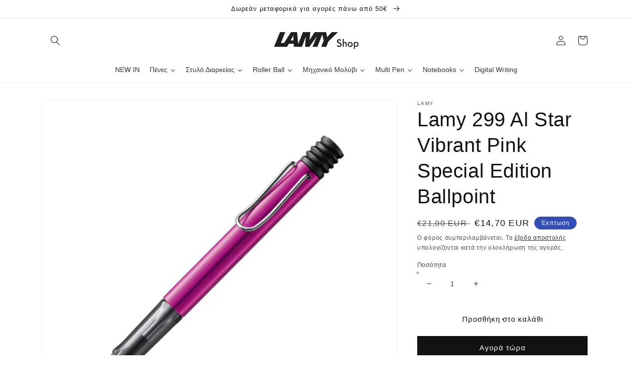

--- FILE ---
content_type: text/html; charset=utf-8
request_url: https://lamy.gr/products/lamy-299-al-star-vibrant-pink-special-edition-ballpoint
body_size: 34276
content:
<!doctype html>
<html class="no-js" lang="el">
  <head>
    <meta charset="utf-8">
    <meta http-equiv="X-UA-Compatible" content="IE=edge">
    <meta name="viewport" content="width=device-width,initial-scale=1">
    <meta name="theme-color" content="">
    <link rel="canonical" href="https://lamy.gr/products/lamy-299-al-star-vibrant-pink-special-edition-ballpoint">
    <link rel="preconnect" href="https://cdn.shopify.com" crossorigin><link rel="icon" type="image/png" href="//lamy.gr/cdn/shop/files/favicon_32x32.png?v=1645360266"><title>
      Lamy 299 Al Star Vibrant Pink Special Edition Ballpoint
 &ndash; lamy.gr</title>

    
      <meta name="description" content="Η ελαφριά εμπειρία αλουμινίου. Η σειρά LAMY AL-star απευθύνεται στους χρήστες που επιζητούν τα ελαφριά αλλά στιβαρά εργαλεία γραφής. Το διαφανές grip του στυλογράφου αποκαλύπτει τα εσωτερικά μέρη του. Ένας συνδυασμός στιβαρών και κομψών υλικών διαθέσιμος σε μια ποικιλία μοντέρνων και Lifestyle φινιρισμάτων και ειδικών ">
    

    

<meta property="og:site_name" content="lamy.gr">
<meta property="og:url" content="https://lamy.gr/products/lamy-299-al-star-vibrant-pink-special-edition-ballpoint">
<meta property="og:title" content="Lamy 299 Al Star Vibrant Pink Special Edition Ballpoint">
<meta property="og:type" content="product">
<meta property="og:description" content="Η ελαφριά εμπειρία αλουμινίου. Η σειρά LAMY AL-star απευθύνεται στους χρήστες που επιζητούν τα ελαφριά αλλά στιβαρά εργαλεία γραφής. Το διαφανές grip του στυλογράφου αποκαλύπτει τα εσωτερικά μέρη του. Ένας συνδυασμός στιβαρών και κομψών υλικών διαθέσιμος σε μια ποικιλία μοντέρνων και Lifestyle φινιρισμάτων και ειδικών "><meta property="og:image" content="http://lamy.gr/cdn/shop/products/Lamy_299_Al_Star_vibrant-pink_Ballpoint_pen_140mm_print_600x_99bfe768-72fb-4555-b049-485477c2e0c8.webp?v=1646220489">
  <meta property="og:image:secure_url" content="https://lamy.gr/cdn/shop/products/Lamy_299_Al_Star_vibrant-pink_Ballpoint_pen_140mm_print_600x_99bfe768-72fb-4555-b049-485477c2e0c8.webp?v=1646220489">
  <meta property="og:image:width" content="600">
  <meta property="og:image:height" content="600"><meta property="og:price:amount" content="14,70">
  <meta property="og:price:currency" content="EUR"><meta name="twitter:card" content="summary_large_image">
<meta name="twitter:title" content="Lamy 299 Al Star Vibrant Pink Special Edition Ballpoint">
<meta name="twitter:description" content="Η ελαφριά εμπειρία αλουμινίου. Η σειρά LAMY AL-star απευθύνεται στους χρήστες που επιζητούν τα ελαφριά αλλά στιβαρά εργαλεία γραφής. Το διαφανές grip του στυλογράφου αποκαλύπτει τα εσωτερικά μέρη του. Ένας συνδυασμός στιβαρών και κομψών υλικών διαθέσιμος σε μια ποικιλία μοντέρνων και Lifestyle φινιρισμάτων και ειδικών ">


    <script src="//lamy.gr/cdn/shop/t/2/assets/global.js?v=138967679220690932761644583611" defer="defer"></script>
    <script>window.performance && window.performance.mark && window.performance.mark('shopify.content_for_header.start');</script><meta name="facebook-domain-verification" content="okq0i43tj5ug96xhnejkro4clfrl4o">
<meta id="shopify-digital-wallet" name="shopify-digital-wallet" content="/60984230135/digital_wallets/dialog">
<meta name="shopify-checkout-api-token" content="bf09bd745596450616958f059404593b">
<meta id="in-context-paypal-metadata" data-shop-id="60984230135" data-venmo-supported="false" data-environment="production" data-locale="en_US" data-paypal-v4="true" data-currency="EUR">
<link rel="alternate" type="application/json+oembed" href="https://lamy.gr/products/lamy-299-al-star-vibrant-pink-special-edition-ballpoint.oembed">
<script async="async" src="/checkouts/internal/preloads.js?locale=el-GR"></script>
<script id="shopify-features" type="application/json">{"accessToken":"bf09bd745596450616958f059404593b","betas":["rich-media-storefront-analytics"],"domain":"lamy.gr","predictiveSearch":true,"shopId":60984230135,"locale":"el"}</script>
<script>var Shopify = Shopify || {};
Shopify.shop = "lamy-gr.myshopify.com";
Shopify.locale = "el";
Shopify.currency = {"active":"EUR","rate":"1.0"};
Shopify.country = "GR";
Shopify.theme = {"name":"Dawn 3.0.0","id":130790490359,"schema_name":"Dawn","schema_version":"3.0.0","theme_store_id":887,"role":"main"};
Shopify.theme.handle = "null";
Shopify.theme.style = {"id":null,"handle":null};
Shopify.cdnHost = "lamy.gr/cdn";
Shopify.routes = Shopify.routes || {};
Shopify.routes.root = "/";</script>
<script type="module">!function(o){(o.Shopify=o.Shopify||{}).modules=!0}(window);</script>
<script>!function(o){function n(){var o=[];function n(){o.push(Array.prototype.slice.apply(arguments))}return n.q=o,n}var t=o.Shopify=o.Shopify||{};t.loadFeatures=n(),t.autoloadFeatures=n()}(window);</script>
<script id="shop-js-analytics" type="application/json">{"pageType":"product"}</script>
<script defer="defer" async type="module" src="//lamy.gr/cdn/shopifycloud/shop-js/modules/v2/client.init-shop-cart-sync_CC7L8Qnx.el.esm.js"></script>
<script defer="defer" async type="module" src="//lamy.gr/cdn/shopifycloud/shop-js/modules/v2/chunk.common_0YIJz8_w.esm.js"></script>
<script type="module">
  await import("//lamy.gr/cdn/shopifycloud/shop-js/modules/v2/client.init-shop-cart-sync_CC7L8Qnx.el.esm.js");
await import("//lamy.gr/cdn/shopifycloud/shop-js/modules/v2/chunk.common_0YIJz8_w.esm.js");

  window.Shopify.SignInWithShop?.initShopCartSync?.({"fedCMEnabled":true,"windoidEnabled":true});

</script>
<script id="__st">var __st={"a":60984230135,"offset":7200,"reqid":"5c66f961-efa4-48de-a7f9-f514df9f07a6-1768542385","pageurl":"lamy.gr\/products\/lamy-299-al-star-vibrant-pink-special-edition-ballpoint","u":"ac0bad797173","p":"product","rtyp":"product","rid":7545185304823};</script>
<script>window.ShopifyPaypalV4VisibilityTracking = true;</script>
<script id="captcha-bootstrap">!function(){'use strict';const t='contact',e='account',n='new_comment',o=[[t,t],['blogs',n],['comments',n],[t,'customer']],c=[[e,'customer_login'],[e,'guest_login'],[e,'recover_customer_password'],[e,'create_customer']],r=t=>t.map((([t,e])=>`form[action*='/${t}']:not([data-nocaptcha='true']) input[name='form_type'][value='${e}']`)).join(','),a=t=>()=>t?[...document.querySelectorAll(t)].map((t=>t.form)):[];function s(){const t=[...o],e=r(t);return a(e)}const i='password',u='form_key',d=['recaptcha-v3-token','g-recaptcha-response','h-captcha-response',i],f=()=>{try{return window.sessionStorage}catch{return}},m='__shopify_v',_=t=>t.elements[u];function p(t,e,n=!1){try{const o=window.sessionStorage,c=JSON.parse(o.getItem(e)),{data:r}=function(t){const{data:e,action:n}=t;return t[m]||n?{data:e,action:n}:{data:t,action:n}}(c);for(const[e,n]of Object.entries(r))t.elements[e]&&(t.elements[e].value=n);n&&o.removeItem(e)}catch(o){console.error('form repopulation failed',{error:o})}}const l='form_type',E='cptcha';function T(t){t.dataset[E]=!0}const w=window,h=w.document,L='Shopify',v='ce_forms',y='captcha';let A=!1;((t,e)=>{const n=(g='f06e6c50-85a8-45c8-87d0-21a2b65856fe',I='https://cdn.shopify.com/shopifycloud/storefront-forms-hcaptcha/ce_storefront_forms_captcha_hcaptcha.v1.5.2.iife.js',D={infoText:'Προστατεύεται με το hCaptcha',privacyText:'Απόρρητο',termsText:'Όροι'},(t,e,n)=>{const o=w[L][v],c=o.bindForm;if(c)return c(t,g,e,D).then(n);var r;o.q.push([[t,g,e,D],n]),r=I,A||(h.body.append(Object.assign(h.createElement('script'),{id:'captcha-provider',async:!0,src:r})),A=!0)});var g,I,D;w[L]=w[L]||{},w[L][v]=w[L][v]||{},w[L][v].q=[],w[L][y]=w[L][y]||{},w[L][y].protect=function(t,e){n(t,void 0,e),T(t)},Object.freeze(w[L][y]),function(t,e,n,w,h,L){const[v,y,A,g]=function(t,e,n){const i=e?o:[],u=t?c:[],d=[...i,...u],f=r(d),m=r(i),_=r(d.filter((([t,e])=>n.includes(e))));return[a(f),a(m),a(_),s()]}(w,h,L),I=t=>{const e=t.target;return e instanceof HTMLFormElement?e:e&&e.form},D=t=>v().includes(t);t.addEventListener('submit',(t=>{const e=I(t);if(!e)return;const n=D(e)&&!e.dataset.hcaptchaBound&&!e.dataset.recaptchaBound,o=_(e),c=g().includes(e)&&(!o||!o.value);(n||c)&&t.preventDefault(),c&&!n&&(function(t){try{if(!f())return;!function(t){const e=f();if(!e)return;const n=_(t);if(!n)return;const o=n.value;o&&e.removeItem(o)}(t);const e=Array.from(Array(32),(()=>Math.random().toString(36)[2])).join('');!function(t,e){_(t)||t.append(Object.assign(document.createElement('input'),{type:'hidden',name:u})),t.elements[u].value=e}(t,e),function(t,e){const n=f();if(!n)return;const o=[...t.querySelectorAll(`input[type='${i}']`)].map((({name:t})=>t)),c=[...d,...o],r={};for(const[a,s]of new FormData(t).entries())c.includes(a)||(r[a]=s);n.setItem(e,JSON.stringify({[m]:1,action:t.action,data:r}))}(t,e)}catch(e){console.error('failed to persist form',e)}}(e),e.submit())}));const S=(t,e)=>{t&&!t.dataset[E]&&(n(t,e.some((e=>e===t))),T(t))};for(const o of['focusin','change'])t.addEventListener(o,(t=>{const e=I(t);D(e)&&S(e,y())}));const B=e.get('form_key'),M=e.get(l),P=B&&M;t.addEventListener('DOMContentLoaded',(()=>{const t=y();if(P)for(const e of t)e.elements[l].value===M&&p(e,B);[...new Set([...A(),...v().filter((t=>'true'===t.dataset.shopifyCaptcha))])].forEach((e=>S(e,t)))}))}(h,new URLSearchParams(w.location.search),n,t,e,['guest_login'])})(!0,!0)}();</script>
<script integrity="sha256-4kQ18oKyAcykRKYeNunJcIwy7WH5gtpwJnB7kiuLZ1E=" data-source-attribution="shopify.loadfeatures" defer="defer" src="//lamy.gr/cdn/shopifycloud/storefront/assets/storefront/load_feature-a0a9edcb.js" crossorigin="anonymous"></script>
<script data-source-attribution="shopify.dynamic_checkout.dynamic.init">var Shopify=Shopify||{};Shopify.PaymentButton=Shopify.PaymentButton||{isStorefrontPortableWallets:!0,init:function(){window.Shopify.PaymentButton.init=function(){};var t=document.createElement("script");t.src="https://lamy.gr/cdn/shopifycloud/portable-wallets/latest/portable-wallets.el.js",t.type="module",document.head.appendChild(t)}};
</script>
<script data-source-attribution="shopify.dynamic_checkout.buyer_consent">
  function portableWalletsHideBuyerConsent(e){var t=document.getElementById("shopify-buyer-consent"),n=document.getElementById("shopify-subscription-policy-button");t&&n&&(t.classList.add("hidden"),t.setAttribute("aria-hidden","true"),n.removeEventListener("click",e))}function portableWalletsShowBuyerConsent(e){var t=document.getElementById("shopify-buyer-consent"),n=document.getElementById("shopify-subscription-policy-button");t&&n&&(t.classList.remove("hidden"),t.removeAttribute("aria-hidden"),n.addEventListener("click",e))}window.Shopify?.PaymentButton&&(window.Shopify.PaymentButton.hideBuyerConsent=portableWalletsHideBuyerConsent,window.Shopify.PaymentButton.showBuyerConsent=portableWalletsShowBuyerConsent);
</script>
<script>
  function portableWalletsCleanup(e){e&&e.src&&console.error("Failed to load portable wallets script "+e.src);var t=document.querySelectorAll("shopify-accelerated-checkout .shopify-payment-button__skeleton, shopify-accelerated-checkout-cart .wallet-cart-button__skeleton"),e=document.getElementById("shopify-buyer-consent");for(let e=0;e<t.length;e++)t[e].remove();e&&e.remove()}function portableWalletsNotLoadedAsModule(e){e instanceof ErrorEvent&&"string"==typeof e.message&&e.message.includes("import.meta")&&"string"==typeof e.filename&&e.filename.includes("portable-wallets")&&(window.removeEventListener("error",portableWalletsNotLoadedAsModule),window.Shopify.PaymentButton.failedToLoad=e,"loading"===document.readyState?document.addEventListener("DOMContentLoaded",window.Shopify.PaymentButton.init):window.Shopify.PaymentButton.init())}window.addEventListener("error",portableWalletsNotLoadedAsModule);
</script>

<script type="module" src="https://lamy.gr/cdn/shopifycloud/portable-wallets/latest/portable-wallets.el.js" onError="portableWalletsCleanup(this)" crossorigin="anonymous"></script>
<script nomodule>
  document.addEventListener("DOMContentLoaded", portableWalletsCleanup);
</script>

<link id="shopify-accelerated-checkout-styles" rel="stylesheet" media="screen" href="https://lamy.gr/cdn/shopifycloud/portable-wallets/latest/accelerated-checkout-backwards-compat.css" crossorigin="anonymous">
<style id="shopify-accelerated-checkout-cart">
        #shopify-buyer-consent {
  margin-top: 1em;
  display: inline-block;
  width: 100%;
}

#shopify-buyer-consent.hidden {
  display: none;
}

#shopify-subscription-policy-button {
  background: none;
  border: none;
  padding: 0;
  text-decoration: underline;
  font-size: inherit;
  cursor: pointer;
}

#shopify-subscription-policy-button::before {
  box-shadow: none;
}

      </style>
<script id="sections-script" data-sections="main-product,product-recommendations,header,footer" defer="defer" src="//lamy.gr/cdn/shop/t/2/compiled_assets/scripts.js?1097"></script>
<script>window.performance && window.performance.mark && window.performance.mark('shopify.content_for_header.end');</script>


    <style data-shopify>
      
      
      
      
      

      :root {
        --font-body-family: "system_ui", -apple-system, 'Segoe UI', Roboto, 'Helvetica Neue', 'Noto Sans', 'Liberation Sans', Arial, sans-serif, 'Apple Color Emoji', 'Segoe UI Emoji', 'Segoe UI Symbol', 'Noto Color Emoji';
        --font-body-style: normal;
        --font-body-weight: 400;

        --font-heading-family: "system_ui", -apple-system, 'Segoe UI', Roboto, 'Helvetica Neue', 'Noto Sans', 'Liberation Sans', Arial, sans-serif, 'Apple Color Emoji', 'Segoe UI Emoji', 'Segoe UI Symbol', 'Noto Color Emoji';
        --font-heading-style: normal;
        --font-heading-weight: 400;

        --font-body-scale: 1.0;
        --font-heading-scale: 1.0;

        --color-base-text: 18, 18, 18;
        --color-shadow: 18, 18, 18;
        --color-base-background-1: 255, 255, 255;
        --color-base-background-2: 243, 243, 243;
        --color-base-solid-button-labels: 255, 255, 255;
        --color-base-outline-button-labels: 18, 18, 18;
        --color-base-accent-1: 18, 18, 18;
        --color-base-accent-2: 51, 79, 180;
        --payment-terms-background-color: #FFFFFF;

        --gradient-base-background-1: #FFFFFF;
        --gradient-base-background-2: #F3F3F3;
        --gradient-base-accent-1: #121212;
        --gradient-base-accent-2: #334FB4;

        --media-padding: px;
        --media-border-opacity: 0.05;
        --media-border-width: 1px;
        --media-radius: 0px;
        --media-shadow-opacity: 0.0;
        --media-shadow-horizontal-offset: 0px;
        --media-shadow-vertical-offset: 0px;
        --media-shadow-blur-radius: 0px;

        --page-width: 120rem;
        --page-width-margin: 0rem;

        --card-image-padding: 0.0rem;
        --card-corner-radius: 0.0rem;
        --card-text-alignment: left;
        --card-border-width: 0.0rem;
        --card-border-opacity: 0.0;
        --card-shadow-opacity: 0.1;
        --card-shadow-horizontal-offset: 0.0rem;
        --card-shadow-vertical-offset: 0.0rem;
        --card-shadow-blur-radius: 0.0rem;

        --badge-corner-radius: 4.0rem;

        --popup-border-width: 1px;
        --popup-border-opacity: 0.1;
        --popup-corner-radius: 0px;
        --popup-shadow-opacity: 0.0;
        --popup-shadow-horizontal-offset: 0px;
        --popup-shadow-vertical-offset: 0px;
        --popup-shadow-blur-radius: 0px;

        --drawer-border-width: 1px;
        --drawer-border-opacity: 0.1;
        --drawer-shadow-opacity: 0.0;
        --drawer-shadow-horizontal-offset: 0px;
        --drawer-shadow-vertical-offset: 0px;
        --drawer-shadow-blur-radius: 0px;

        --spacing-sections-desktop: 0px;
        --spacing-sections-mobile: 0px;

        --grid-desktop-vertical-spacing: 8px;
        --grid-desktop-horizontal-spacing: 8px;
        --grid-mobile-vertical-spacing: 4px;
        --grid-mobile-horizontal-spacing: 4px;

        --text-boxes-border-opacity: 0.0;
        --text-boxes-border-width: 0px;
        --text-boxes-radius: 0px;
        --text-boxes-shadow-opacity: 0.0;
        --text-boxes-shadow-horizontal-offset: 0px;
        --text-boxes-shadow-vertical-offset: 0px;
        --text-boxes-shadow-blur-radius: 0px;

        --buttons-radius: 0px;
        --buttons-radius-outset: 0px;
        --buttons-border-width: 1px;
        --buttons-border-opacity: 1.0;
        --buttons-shadow-opacity: 0.0;
        --buttons-shadow-horizontal-offset: 0px;
        --buttons-shadow-vertical-offset: 0px;
        --buttons-shadow-blur-radius: 0px;
        --buttons-border-offset: 0px;

        --inputs-radius: 0px;
        --inputs-border-width: 1px;
        --inputs-border-opacity: 0.55;
        --inputs-shadow-opacity: 0.0;
        --inputs-shadow-horizontal-offset: 0px;
        --inputs-margin-offset: 0px;
        --inputs-shadow-vertical-offset: 0px;
        --inputs-shadow-blur-radius: 0px;
        --inputs-radius-outset: 0px;

        --variant-pills-radius: 40px;
        --variant-pills-border-width: 1px;
        --variant-pills-border-opacity: 0.55;
        --variant-pills-shadow-opacity: 0.0;
        --variant-pills-shadow-horizontal-offset: 0px;
        --variant-pills-shadow-vertical-offset: 0px;
        --variant-pills-shadow-blur-radius: 0px;
      }

      *,
      *::before,
      *::after {
        box-sizing: inherit;
      }

      html {
        box-sizing: border-box;
        font-size: calc(var(--font-body-scale) * 62.5%);
        height: 100%;
      }

      body {
        display: grid;
        grid-template-rows: auto auto 1fr auto;
        grid-template-columns: 100%;
        min-height: 100%;
        margin: 0;
        font-size: 1.5rem;
        letter-spacing: 0.06rem;
        line-height: calc(1 + 0.8 / var(--font-body-scale));
        font-family: var(--font-body-family);
        font-style: var(--font-body-style);
        font-weight: var(--font-body-weight);
      }

      @media screen and (min-width: 750px) {
        body {
          font-size: 1.6rem;
        }
      }
    </style>

    <link href="//lamy.gr/cdn/shop/t/2/assets/base.css?v=39440664952427654091644583632" rel="stylesheet" type="text/css" media="all" />
<link rel="stylesheet" href="//lamy.gr/cdn/shop/t/2/assets/component-predictive-search.css?v=165644661289088488651644583608" media="print" onload="this.media='all'"><script>document.documentElement.className = document.documentElement.className.replace('no-js', 'js');
    if (Shopify.designMode) {
      document.documentElement.classList.add('shopify-design-mode');
    }
    </script>
  
  










<link href="https://monorail-edge.shopifysvc.com" rel="dns-prefetch">
<script>(function(){if ("sendBeacon" in navigator && "performance" in window) {try {var session_token_from_headers = performance.getEntriesByType('navigation')[0].serverTiming.find(x => x.name == '_s').description;} catch {var session_token_from_headers = undefined;}var session_cookie_matches = document.cookie.match(/_shopify_s=([^;]*)/);var session_token_from_cookie = session_cookie_matches && session_cookie_matches.length === 2 ? session_cookie_matches[1] : "";var session_token = session_token_from_headers || session_token_from_cookie || "";function handle_abandonment_event(e) {var entries = performance.getEntries().filter(function(entry) {return /monorail-edge.shopifysvc.com/.test(entry.name);});if (!window.abandonment_tracked && entries.length === 0) {window.abandonment_tracked = true;var currentMs = Date.now();var navigation_start = performance.timing.navigationStart;var payload = {shop_id: 60984230135,url: window.location.href,navigation_start,duration: currentMs - navigation_start,session_token,page_type: "product"};window.navigator.sendBeacon("https://monorail-edge.shopifysvc.com/v1/produce", JSON.stringify({schema_id: "online_store_buyer_site_abandonment/1.1",payload: payload,metadata: {event_created_at_ms: currentMs,event_sent_at_ms: currentMs}}));}}window.addEventListener('pagehide', handle_abandonment_event);}}());</script>
<script id="web-pixels-manager-setup">(function e(e,d,r,n,o){if(void 0===o&&(o={}),!Boolean(null===(a=null===(i=window.Shopify)||void 0===i?void 0:i.analytics)||void 0===a?void 0:a.replayQueue)){var i,a;window.Shopify=window.Shopify||{};var t=window.Shopify;t.analytics=t.analytics||{};var s=t.analytics;s.replayQueue=[],s.publish=function(e,d,r){return s.replayQueue.push([e,d,r]),!0};try{self.performance.mark("wpm:start")}catch(e){}var l=function(){var e={modern:/Edge?\/(1{2}[4-9]|1[2-9]\d|[2-9]\d{2}|\d{4,})\.\d+(\.\d+|)|Firefox\/(1{2}[4-9]|1[2-9]\d|[2-9]\d{2}|\d{4,})\.\d+(\.\d+|)|Chrom(ium|e)\/(9{2}|\d{3,})\.\d+(\.\d+|)|(Maci|X1{2}).+ Version\/(15\.\d+|(1[6-9]|[2-9]\d|\d{3,})\.\d+)([,.]\d+|)( \(\w+\)|)( Mobile\/\w+|) Safari\/|Chrome.+OPR\/(9{2}|\d{3,})\.\d+\.\d+|(CPU[ +]OS|iPhone[ +]OS|CPU[ +]iPhone|CPU IPhone OS|CPU iPad OS)[ +]+(15[._]\d+|(1[6-9]|[2-9]\d|\d{3,})[._]\d+)([._]\d+|)|Android:?[ /-](13[3-9]|1[4-9]\d|[2-9]\d{2}|\d{4,})(\.\d+|)(\.\d+|)|Android.+Firefox\/(13[5-9]|1[4-9]\d|[2-9]\d{2}|\d{4,})\.\d+(\.\d+|)|Android.+Chrom(ium|e)\/(13[3-9]|1[4-9]\d|[2-9]\d{2}|\d{4,})\.\d+(\.\d+|)|SamsungBrowser\/([2-9]\d|\d{3,})\.\d+/,legacy:/Edge?\/(1[6-9]|[2-9]\d|\d{3,})\.\d+(\.\d+|)|Firefox\/(5[4-9]|[6-9]\d|\d{3,})\.\d+(\.\d+|)|Chrom(ium|e)\/(5[1-9]|[6-9]\d|\d{3,})\.\d+(\.\d+|)([\d.]+$|.*Safari\/(?![\d.]+ Edge\/[\d.]+$))|(Maci|X1{2}).+ Version\/(10\.\d+|(1[1-9]|[2-9]\d|\d{3,})\.\d+)([,.]\d+|)( \(\w+\)|)( Mobile\/\w+|) Safari\/|Chrome.+OPR\/(3[89]|[4-9]\d|\d{3,})\.\d+\.\d+|(CPU[ +]OS|iPhone[ +]OS|CPU[ +]iPhone|CPU IPhone OS|CPU iPad OS)[ +]+(10[._]\d+|(1[1-9]|[2-9]\d|\d{3,})[._]\d+)([._]\d+|)|Android:?[ /-](13[3-9]|1[4-9]\d|[2-9]\d{2}|\d{4,})(\.\d+|)(\.\d+|)|Mobile Safari.+OPR\/([89]\d|\d{3,})\.\d+\.\d+|Android.+Firefox\/(13[5-9]|1[4-9]\d|[2-9]\d{2}|\d{4,})\.\d+(\.\d+|)|Android.+Chrom(ium|e)\/(13[3-9]|1[4-9]\d|[2-9]\d{2}|\d{4,})\.\d+(\.\d+|)|Android.+(UC? ?Browser|UCWEB|U3)[ /]?(15\.([5-9]|\d{2,})|(1[6-9]|[2-9]\d|\d{3,})\.\d+)\.\d+|SamsungBrowser\/(5\.\d+|([6-9]|\d{2,})\.\d+)|Android.+MQ{2}Browser\/(14(\.(9|\d{2,})|)|(1[5-9]|[2-9]\d|\d{3,})(\.\d+|))(\.\d+|)|K[Aa][Ii]OS\/(3\.\d+|([4-9]|\d{2,})\.\d+)(\.\d+|)/},d=e.modern,r=e.legacy,n=navigator.userAgent;return n.match(d)?"modern":n.match(r)?"legacy":"unknown"}(),u="modern"===l?"modern":"legacy",c=(null!=n?n:{modern:"",legacy:""})[u],f=function(e){return[e.baseUrl,"/wpm","/b",e.hashVersion,"modern"===e.buildTarget?"m":"l",".js"].join("")}({baseUrl:d,hashVersion:r,buildTarget:u}),m=function(e){var d=e.version,r=e.bundleTarget,n=e.surface,o=e.pageUrl,i=e.monorailEndpoint;return{emit:function(e){var a=e.status,t=e.errorMsg,s=(new Date).getTime(),l=JSON.stringify({metadata:{event_sent_at_ms:s},events:[{schema_id:"web_pixels_manager_load/3.1",payload:{version:d,bundle_target:r,page_url:o,status:a,surface:n,error_msg:t},metadata:{event_created_at_ms:s}}]});if(!i)return console&&console.warn&&console.warn("[Web Pixels Manager] No Monorail endpoint provided, skipping logging."),!1;try{return self.navigator.sendBeacon.bind(self.navigator)(i,l)}catch(e){}var u=new XMLHttpRequest;try{return u.open("POST",i,!0),u.setRequestHeader("Content-Type","text/plain"),u.send(l),!0}catch(e){return console&&console.warn&&console.warn("[Web Pixels Manager] Got an unhandled error while logging to Monorail."),!1}}}}({version:r,bundleTarget:l,surface:e.surface,pageUrl:self.location.href,monorailEndpoint:e.monorailEndpoint});try{o.browserTarget=l,function(e){var d=e.src,r=e.async,n=void 0===r||r,o=e.onload,i=e.onerror,a=e.sri,t=e.scriptDataAttributes,s=void 0===t?{}:t,l=document.createElement("script"),u=document.querySelector("head"),c=document.querySelector("body");if(l.async=n,l.src=d,a&&(l.integrity=a,l.crossOrigin="anonymous"),s)for(var f in s)if(Object.prototype.hasOwnProperty.call(s,f))try{l.dataset[f]=s[f]}catch(e){}if(o&&l.addEventListener("load",o),i&&l.addEventListener("error",i),u)u.appendChild(l);else{if(!c)throw new Error("Did not find a head or body element to append the script");c.appendChild(l)}}({src:f,async:!0,onload:function(){if(!function(){var e,d;return Boolean(null===(d=null===(e=window.Shopify)||void 0===e?void 0:e.analytics)||void 0===d?void 0:d.initialized)}()){var d=window.webPixelsManager.init(e)||void 0;if(d){var r=window.Shopify.analytics;r.replayQueue.forEach((function(e){var r=e[0],n=e[1],o=e[2];d.publishCustomEvent(r,n,o)})),r.replayQueue=[],r.publish=d.publishCustomEvent,r.visitor=d.visitor,r.initialized=!0}}},onerror:function(){return m.emit({status:"failed",errorMsg:"".concat(f," has failed to load")})},sri:function(e){var d=/^sha384-[A-Za-z0-9+/=]+$/;return"string"==typeof e&&d.test(e)}(c)?c:"",scriptDataAttributes:o}),m.emit({status:"loading"})}catch(e){m.emit({status:"failed",errorMsg:(null==e?void 0:e.message)||"Unknown error"})}}})({shopId: 60984230135,storefrontBaseUrl: "https://lamy.gr",extensionsBaseUrl: "https://extensions.shopifycdn.com/cdn/shopifycloud/web-pixels-manager",monorailEndpoint: "https://monorail-edge.shopifysvc.com/unstable/produce_batch",surface: "storefront-renderer",enabledBetaFlags: ["2dca8a86"],webPixelsConfigList: [{"id":"463569219","configuration":"{\"pixel_id\":\"544268876083656\",\"pixel_type\":\"facebook_pixel\",\"metaapp_system_user_token\":\"-\"}","eventPayloadVersion":"v1","runtimeContext":"OPEN","scriptVersion":"ca16bc87fe92b6042fbaa3acc2fbdaa6","type":"APP","apiClientId":2329312,"privacyPurposes":["ANALYTICS","MARKETING","SALE_OF_DATA"],"dataSharingAdjustments":{"protectedCustomerApprovalScopes":["read_customer_address","read_customer_email","read_customer_name","read_customer_personal_data","read_customer_phone"]}},{"id":"shopify-app-pixel","configuration":"{}","eventPayloadVersion":"v1","runtimeContext":"STRICT","scriptVersion":"0450","apiClientId":"shopify-pixel","type":"APP","privacyPurposes":["ANALYTICS","MARKETING"]},{"id":"shopify-custom-pixel","eventPayloadVersion":"v1","runtimeContext":"LAX","scriptVersion":"0450","apiClientId":"shopify-pixel","type":"CUSTOM","privacyPurposes":["ANALYTICS","MARKETING"]}],isMerchantRequest: false,initData: {"shop":{"name":"lamy.gr","paymentSettings":{"currencyCode":"EUR"},"myshopifyDomain":"lamy-gr.myshopify.com","countryCode":"GR","storefrontUrl":"https:\/\/lamy.gr"},"customer":null,"cart":null,"checkout":null,"productVariants":[{"price":{"amount":14.7,"currencyCode":"EUR"},"product":{"title":"Lamy 299 Al Star Vibrant Pink Special Edition Ballpoint","vendor":"Lamy","id":"7545185304823","untranslatedTitle":"Lamy 299 Al Star Vibrant Pink Special Edition Ballpoint","url":"\/products\/lamy-299-al-star-vibrant-pink-special-edition-ballpoint","type":"Ballpoint"},"id":"42449767497975","image":{"src":"\/\/lamy.gr\/cdn\/shop\/products\/Lamy_299_Al_Star_vibrant-pink_Ballpoint_pen_140mm_print_600x_99bfe768-72fb-4555-b049-485477c2e0c8.webp?v=1646220489"},"sku":"4033073","title":"Default Title","untranslatedTitle":"Default Title"}],"purchasingCompany":null},},"https://lamy.gr/cdn","fcfee988w5aeb613cpc8e4bc33m6693e112",{"modern":"","legacy":""},{"shopId":"60984230135","storefrontBaseUrl":"https:\/\/lamy.gr","extensionBaseUrl":"https:\/\/extensions.shopifycdn.com\/cdn\/shopifycloud\/web-pixels-manager","surface":"storefront-renderer","enabledBetaFlags":"[\"2dca8a86\"]","isMerchantRequest":"false","hashVersion":"fcfee988w5aeb613cpc8e4bc33m6693e112","publish":"custom","events":"[[\"page_viewed\",{}],[\"product_viewed\",{\"productVariant\":{\"price\":{\"amount\":14.7,\"currencyCode\":\"EUR\"},\"product\":{\"title\":\"Lamy 299 Al Star Vibrant Pink Special Edition Ballpoint\",\"vendor\":\"Lamy\",\"id\":\"7545185304823\",\"untranslatedTitle\":\"Lamy 299 Al Star Vibrant Pink Special Edition Ballpoint\",\"url\":\"\/products\/lamy-299-al-star-vibrant-pink-special-edition-ballpoint\",\"type\":\"Ballpoint\"},\"id\":\"42449767497975\",\"image\":{\"src\":\"\/\/lamy.gr\/cdn\/shop\/products\/Lamy_299_Al_Star_vibrant-pink_Ballpoint_pen_140mm_print_600x_99bfe768-72fb-4555-b049-485477c2e0c8.webp?v=1646220489\"},\"sku\":\"4033073\",\"title\":\"Default Title\",\"untranslatedTitle\":\"Default Title\"}}]]"});</script><script>
  window.ShopifyAnalytics = window.ShopifyAnalytics || {};
  window.ShopifyAnalytics.meta = window.ShopifyAnalytics.meta || {};
  window.ShopifyAnalytics.meta.currency = 'EUR';
  var meta = {"product":{"id":7545185304823,"gid":"gid:\/\/shopify\/Product\/7545185304823","vendor":"Lamy","type":"Ballpoint","handle":"lamy-299-al-star-vibrant-pink-special-edition-ballpoint","variants":[{"id":42449767497975,"price":1470,"name":"Lamy 299 Al Star Vibrant Pink Special Edition Ballpoint","public_title":null,"sku":"4033073"}],"remote":false},"page":{"pageType":"product","resourceType":"product","resourceId":7545185304823,"requestId":"5c66f961-efa4-48de-a7f9-f514df9f07a6-1768542385"}};
  for (var attr in meta) {
    window.ShopifyAnalytics.meta[attr] = meta[attr];
  }
</script>
<script class="analytics">
  (function () {
    var customDocumentWrite = function(content) {
      var jquery = null;

      if (window.jQuery) {
        jquery = window.jQuery;
      } else if (window.Checkout && window.Checkout.$) {
        jquery = window.Checkout.$;
      }

      if (jquery) {
        jquery('body').append(content);
      }
    };

    var hasLoggedConversion = function(token) {
      if (token) {
        return document.cookie.indexOf('loggedConversion=' + token) !== -1;
      }
      return false;
    }

    var setCookieIfConversion = function(token) {
      if (token) {
        var twoMonthsFromNow = new Date(Date.now());
        twoMonthsFromNow.setMonth(twoMonthsFromNow.getMonth() + 2);

        document.cookie = 'loggedConversion=' + token + '; expires=' + twoMonthsFromNow;
      }
    }

    var trekkie = window.ShopifyAnalytics.lib = window.trekkie = window.trekkie || [];
    if (trekkie.integrations) {
      return;
    }
    trekkie.methods = [
      'identify',
      'page',
      'ready',
      'track',
      'trackForm',
      'trackLink'
    ];
    trekkie.factory = function(method) {
      return function() {
        var args = Array.prototype.slice.call(arguments);
        args.unshift(method);
        trekkie.push(args);
        return trekkie;
      };
    };
    for (var i = 0; i < trekkie.methods.length; i++) {
      var key = trekkie.methods[i];
      trekkie[key] = trekkie.factory(key);
    }
    trekkie.load = function(config) {
      trekkie.config = config || {};
      trekkie.config.initialDocumentCookie = document.cookie;
      var first = document.getElementsByTagName('script')[0];
      var script = document.createElement('script');
      script.type = 'text/javascript';
      script.onerror = function(e) {
        var scriptFallback = document.createElement('script');
        scriptFallback.type = 'text/javascript';
        scriptFallback.onerror = function(error) {
                var Monorail = {
      produce: function produce(monorailDomain, schemaId, payload) {
        var currentMs = new Date().getTime();
        var event = {
          schema_id: schemaId,
          payload: payload,
          metadata: {
            event_created_at_ms: currentMs,
            event_sent_at_ms: currentMs
          }
        };
        return Monorail.sendRequest("https://" + monorailDomain + "/v1/produce", JSON.stringify(event));
      },
      sendRequest: function sendRequest(endpointUrl, payload) {
        // Try the sendBeacon API
        if (window && window.navigator && typeof window.navigator.sendBeacon === 'function' && typeof window.Blob === 'function' && !Monorail.isIos12()) {
          var blobData = new window.Blob([payload], {
            type: 'text/plain'
          });

          if (window.navigator.sendBeacon(endpointUrl, blobData)) {
            return true;
          } // sendBeacon was not successful

        } // XHR beacon

        var xhr = new XMLHttpRequest();

        try {
          xhr.open('POST', endpointUrl);
          xhr.setRequestHeader('Content-Type', 'text/plain');
          xhr.send(payload);
        } catch (e) {
          console.log(e);
        }

        return false;
      },
      isIos12: function isIos12() {
        return window.navigator.userAgent.lastIndexOf('iPhone; CPU iPhone OS 12_') !== -1 || window.navigator.userAgent.lastIndexOf('iPad; CPU OS 12_') !== -1;
      }
    };
    Monorail.produce('monorail-edge.shopifysvc.com',
      'trekkie_storefront_load_errors/1.1',
      {shop_id: 60984230135,
      theme_id: 130790490359,
      app_name: "storefront",
      context_url: window.location.href,
      source_url: "//lamy.gr/cdn/s/trekkie.storefront.cd680fe47e6c39ca5d5df5f0a32d569bc48c0f27.min.js"});

        };
        scriptFallback.async = true;
        scriptFallback.src = '//lamy.gr/cdn/s/trekkie.storefront.cd680fe47e6c39ca5d5df5f0a32d569bc48c0f27.min.js';
        first.parentNode.insertBefore(scriptFallback, first);
      };
      script.async = true;
      script.src = '//lamy.gr/cdn/s/trekkie.storefront.cd680fe47e6c39ca5d5df5f0a32d569bc48c0f27.min.js';
      first.parentNode.insertBefore(script, first);
    };
    trekkie.load(
      {"Trekkie":{"appName":"storefront","development":false,"defaultAttributes":{"shopId":60984230135,"isMerchantRequest":null,"themeId":130790490359,"themeCityHash":"13133189894023547204","contentLanguage":"el","currency":"EUR","eventMetadataId":"d170cbf8-e259-46a3-b535-e272888d56bb"},"isServerSideCookieWritingEnabled":true,"monorailRegion":"shop_domain","enabledBetaFlags":["65f19447"]},"Session Attribution":{},"S2S":{"facebookCapiEnabled":true,"source":"trekkie-storefront-renderer","apiClientId":580111}}
    );

    var loaded = false;
    trekkie.ready(function() {
      if (loaded) return;
      loaded = true;

      window.ShopifyAnalytics.lib = window.trekkie;

      var originalDocumentWrite = document.write;
      document.write = customDocumentWrite;
      try { window.ShopifyAnalytics.merchantGoogleAnalytics.call(this); } catch(error) {};
      document.write = originalDocumentWrite;

      window.ShopifyAnalytics.lib.page(null,{"pageType":"product","resourceType":"product","resourceId":7545185304823,"requestId":"5c66f961-efa4-48de-a7f9-f514df9f07a6-1768542385","shopifyEmitted":true});

      var match = window.location.pathname.match(/checkouts\/(.+)\/(thank_you|post_purchase)/)
      var token = match? match[1]: undefined;
      if (!hasLoggedConversion(token)) {
        setCookieIfConversion(token);
        window.ShopifyAnalytics.lib.track("Viewed Product",{"currency":"EUR","variantId":42449767497975,"productId":7545185304823,"productGid":"gid:\/\/shopify\/Product\/7545185304823","name":"Lamy 299 Al Star Vibrant Pink Special Edition Ballpoint","price":"14.70","sku":"4033073","brand":"Lamy","variant":null,"category":"Ballpoint","nonInteraction":true,"remote":false},undefined,undefined,{"shopifyEmitted":true});
      window.ShopifyAnalytics.lib.track("monorail:\/\/trekkie_storefront_viewed_product\/1.1",{"currency":"EUR","variantId":42449767497975,"productId":7545185304823,"productGid":"gid:\/\/shopify\/Product\/7545185304823","name":"Lamy 299 Al Star Vibrant Pink Special Edition Ballpoint","price":"14.70","sku":"4033073","brand":"Lamy","variant":null,"category":"Ballpoint","nonInteraction":true,"remote":false,"referer":"https:\/\/lamy.gr\/products\/lamy-299-al-star-vibrant-pink-special-edition-ballpoint"});
      }
    });


        var eventsListenerScript = document.createElement('script');
        eventsListenerScript.async = true;
        eventsListenerScript.src = "//lamy.gr/cdn/shopifycloud/storefront/assets/shop_events_listener-3da45d37.js";
        document.getElementsByTagName('head')[0].appendChild(eventsListenerScript);

})();</script>
<script
  defer
  src="https://lamy.gr/cdn/shopifycloud/perf-kit/shopify-perf-kit-3.0.3.min.js"
  data-application="storefront-renderer"
  data-shop-id="60984230135"
  data-render-region="gcp-us-east1"
  data-page-type="product"
  data-theme-instance-id="130790490359"
  data-theme-name="Dawn"
  data-theme-version="3.0.0"
  data-monorail-region="shop_domain"
  data-resource-timing-sampling-rate="10"
  data-shs="true"
  data-shs-beacon="true"
  data-shs-export-with-fetch="true"
  data-shs-logs-sample-rate="1"
  data-shs-beacon-endpoint="https://lamy.gr/api/collect"
></script>
</head>

  <body class="gradient">
    <a class="skip-to-content-link button visually-hidden" href="#MainContent">
      Απευθείας μετάβαση στο περιεχόμενο
    </a>

    <div id="shopify-section-announcement-bar" class="shopify-section"><div class="announcement-bar color-background-1 gradient" role="region" aria-label="Ανακοίνωση" ><a href="/collections" class="announcement-bar__link link link--text focus-inset animate-arrow"><p class="announcement-bar__message h5">
                Δωρεάν μεταφορικά για αγορές πάνω από 50€
<svg viewBox="0 0 14 10" fill="none" aria-hidden="true" focusable="false" role="presentation" class="icon icon-arrow" xmlns="http://www.w3.org/2000/svg">
  <path fill-rule="evenodd" clip-rule="evenodd" d="M8.537.808a.5.5 0 01.817-.162l4 4a.5.5 0 010 .708l-4 4a.5.5 0 11-.708-.708L11.793 5.5H1a.5.5 0 010-1h10.793L8.646 1.354a.5.5 0 01-.109-.546z" fill="currentColor">
</svg>

</p></a></div>
</div>
    <div id="shopify-section-header" class="shopify-section section-header"><link rel="stylesheet" href="//lamy.gr/cdn/shop/t/2/assets/component-list-menu.css?v=129267058877082496571644583615" media="print" onload="this.media='all'">
<link rel="stylesheet" href="//lamy.gr/cdn/shop/t/2/assets/component-search.css?v=96455689198851321781644583602" media="print" onload="this.media='all'">
<link rel="stylesheet" href="//lamy.gr/cdn/shop/t/2/assets/component-menu-drawer.css?v=126731818748055994231644583605" media="print" onload="this.media='all'">
<link rel="stylesheet" href="//lamy.gr/cdn/shop/t/2/assets/component-cart-notification.css?v=107019900565326663291644583600" media="print" onload="this.media='all'">
<link rel="stylesheet" href="//lamy.gr/cdn/shop/t/2/assets/component-cart-items.css?v=45858802644496945541644583632" media="print" onload="this.media='all'"><link rel="stylesheet" href="//lamy.gr/cdn/shop/t/2/assets/component-price.css?v=112673864592427438181644583605" media="print" onload="this.media='all'">
  <link rel="stylesheet" href="//lamy.gr/cdn/shop/t/2/assets/component-loading-overlay.css?v=167310470843593579841644583636" media="print" onload="this.media='all'"><noscript><link href="//lamy.gr/cdn/shop/t/2/assets/component-list-menu.css?v=129267058877082496571644583615" rel="stylesheet" type="text/css" media="all" /></noscript>
<noscript><link href="//lamy.gr/cdn/shop/t/2/assets/component-search.css?v=96455689198851321781644583602" rel="stylesheet" type="text/css" media="all" /></noscript>
<noscript><link href="//lamy.gr/cdn/shop/t/2/assets/component-menu-drawer.css?v=126731818748055994231644583605" rel="stylesheet" type="text/css" media="all" /></noscript>
<noscript><link href="//lamy.gr/cdn/shop/t/2/assets/component-cart-notification.css?v=107019900565326663291644583600" rel="stylesheet" type="text/css" media="all" /></noscript>
<noscript><link href="//lamy.gr/cdn/shop/t/2/assets/component-cart-items.css?v=45858802644496945541644583632" rel="stylesheet" type="text/css" media="all" /></noscript>

<style>
  header-drawer {
    justify-self: start;
    margin-left: -1.2rem;
  }

  @media screen and (min-width: 990px) {
    header-drawer {
      display: none;
    }
  }

  .menu-drawer-container {
    display: flex;
  }

  .list-menu {
    list-style: none;
    padding: 0;
    margin: 0;
  }

  .list-menu--inline {
    display: inline-flex;
    flex-wrap: wrap;
  }

  summary.list-menu__item {
    padding-right: 2.7rem;
  }

  .list-menu__item {
    display: flex;
    align-items: center;
    line-height: calc(1 + 0.3 / var(--font-body-scale));
  }

  .list-menu__item--link {
    text-decoration: none;
    padding-bottom: 1rem;
    padding-top: 1rem;
    line-height: calc(1 + 0.8 / var(--font-body-scale));
  }

  @media screen and (min-width: 750px) {
    .list-menu__item--link {
      padding-bottom: 0.5rem;
      padding-top: 0.5rem;
    }
  }
</style><style data-shopify>.section-header {
    margin-bottom: 0px;
  }

  @media screen and (min-width: 750px) {
    .section-header {
      margin-bottom: 0px;
    }
  }</style><script src="//lamy.gr/cdn/shop/t/2/assets/details-disclosure.js?v=118626640824924522881644583627" defer="defer"></script>
<script src="//lamy.gr/cdn/shop/t/2/assets/details-modal.js?v=4511761896672669691644583625" defer="defer"></script>
<script src="//lamy.gr/cdn/shop/t/2/assets/cart-notification.js?v=18770815536247936311644583604" defer="defer"></script>

<svg xmlns="http://www.w3.org/2000/svg" class="hidden">
  <symbol id="icon-search" viewbox="0 0 18 19" fill="none">
    <path fill-rule="evenodd" clip-rule="evenodd" d="M11.03 11.68A5.784 5.784 0 112.85 3.5a5.784 5.784 0 018.18 8.18zm.26 1.12a6.78 6.78 0 11.72-.7l5.4 5.4a.5.5 0 11-.71.7l-5.41-5.4z" fill="currentColor"/>
  </symbol>

  <symbol id="icon-close" class="icon icon-close" fill="none" viewBox="0 0 18 17">
    <path d="M.865 15.978a.5.5 0 00.707.707l7.433-7.431 7.579 7.282a.501.501 0 00.846-.37.5.5 0 00-.153-.351L9.712 8.546l7.417-7.416a.5.5 0 10-.707-.708L8.991 7.853 1.413.573a.5.5 0 10-.693.72l7.563 7.268-7.418 7.417z" fill="currentColor">
  </symbol>
</svg>
<sticky-header class="header-wrapper color-background-1 gradient header-wrapper--border-bottom">
  <header class="header header--top-center page-width header--has-menu"><header-drawer data-breakpoint="tablet">
        <details id="Details-menu-drawer-container" class="menu-drawer-container">
          <summary class="header__icon header__icon--menu header__icon--summary link focus-inset" aria-label="Μενού">
            <span>
              <svg xmlns="http://www.w3.org/2000/svg" aria-hidden="true" focusable="false" role="presentation" class="icon icon-hamburger" fill="none" viewBox="0 0 18 16">
  <path d="M1 .5a.5.5 0 100 1h15.71a.5.5 0 000-1H1zM.5 8a.5.5 0 01.5-.5h15.71a.5.5 0 010 1H1A.5.5 0 01.5 8zm0 7a.5.5 0 01.5-.5h15.71a.5.5 0 010 1H1a.5.5 0 01-.5-.5z" fill="currentColor">
</svg>

              <svg xmlns="http://www.w3.org/2000/svg" aria-hidden="true" focusable="false" role="presentation" class="icon icon-close" fill="none" viewBox="0 0 18 17">
  <path d="M.865 15.978a.5.5 0 00.707.707l7.433-7.431 7.579 7.282a.501.501 0 00.846-.37.5.5 0 00-.153-.351L9.712 8.546l7.417-7.416a.5.5 0 10-.707-.708L8.991 7.853 1.413.573a.5.5 0 10-.693.72l7.563 7.268-7.418 7.417z" fill="currentColor">
</svg>

            </span>
          </summary>
          <div id="menu-drawer" class="menu-drawer motion-reduce" tabindex="-1">
            <div class="menu-drawer__inner-container">
              <div class="menu-drawer__navigation-container">
                <nav class="menu-drawer__navigation">
                  <ul class="menu-drawer__menu list-menu" role="list"><li><a href="/collections/new-in" class="menu-drawer__menu-item list-menu__item link link--text focus-inset">
                            New In
                          </a></li><li><a href="/collections/special-editions" class="menu-drawer__menu-item list-menu__item link link--text focus-inset">
                            Special Editions
                          </a></li><li><a href="/collections/penes" class="menu-drawer__menu-item list-menu__item link link--text focus-inset">
                            Πένες
                          </a></li><li><a href="/collections/stylo-diarkeias" class="menu-drawer__menu-item list-menu__item link link--text focus-inset">
                            Στυλό Διαρκείας
                          </a></li><li><a href="/collections/mixaniko-molyvi" class="menu-drawer__menu-item list-menu__item link link--text focus-inset">
                            Μηχανικό Μολύβι
                          </a></li><li><a href="/collections/roller-ball" class="menu-drawer__menu-item list-menu__item link link--text focus-inset">
                            Roller Βall
                          </a></li><li><a href="/collections/multi-pen" class="menu-drawer__menu-item list-menu__item link link--text focus-inset">
                            Multi Pen
                          </a></li><li><a href="/collections/lamy-notebooks" class="menu-drawer__menu-item list-menu__item link link--text focus-inset">
                            Notebooks
                          </a></li><li><a href="/collections/digital-writing" class="menu-drawer__menu-item list-menu__item link link--text focus-inset">
                            Digital Writing
                          </a></li><li><a href="/pages/etairika-dora" class="menu-drawer__menu-item list-menu__item link link--text focus-inset">
                            Εταιρικά Δώρα
                          </a></li></ul>
                </nav>
                <div class="menu-drawer__utility-links"><a href="/account/login" class="menu-drawer__account link focus-inset h5">
                      <svg xmlns="http://www.w3.org/2000/svg" aria-hidden="true" focusable="false" role="presentation" class="icon icon-account" fill="none" viewBox="0 0 18 19">
  <path fill-rule="evenodd" clip-rule="evenodd" d="M6 4.5a3 3 0 116 0 3 3 0 01-6 0zm3-4a4 4 0 100 8 4 4 0 000-8zm5.58 12.15c1.12.82 1.83 2.24 1.91 4.85H1.51c.08-2.6.79-4.03 1.9-4.85C4.66 11.75 6.5 11.5 9 11.5s4.35.26 5.58 1.15zM9 10.5c-2.5 0-4.65.24-6.17 1.35C1.27 12.98.5 14.93.5 18v.5h17V18c0-3.07-.77-5.02-2.33-6.15-1.52-1.1-3.67-1.35-6.17-1.35z" fill="currentColor">
</svg>

Σύνδεση</a><ul class="list list-social list-unstyled" role="list"><li class="list-social__item">
                        <a href="https://www.facebook.com/lamygreece/" class="list-social__link link"><svg aria-hidden="true" focusable="false" role="presentation" class="icon icon-facebook" viewBox="0 0 18 18">
  <path fill="currentColor" d="M16.42.61c.27 0 .5.1.69.28.19.2.28.42.28.7v15.44c0 .27-.1.5-.28.69a.94.94 0 01-.7.28h-4.39v-6.7h2.25l.31-2.65h-2.56v-1.7c0-.4.1-.72.28-.93.18-.2.5-.32 1-.32h1.37V3.35c-.6-.06-1.27-.1-2.01-.1-1.01 0-1.83.3-2.45.9-.62.6-.93 1.44-.93 2.53v1.97H7.04v2.65h2.24V18H.98c-.28 0-.5-.1-.7-.28a.94.94 0 01-.28-.7V1.59c0-.27.1-.5.28-.69a.94.94 0 01.7-.28h15.44z">
</svg>
<span class="visually-hidden">Facebook</span>
                        </a>
                      </li><li class="list-social__item">
                        <a href="https://www.instagram.com/lamygreece/" class="list-social__link link"><svg aria-hidden="true" focusable="false" role="presentation" class="icon icon-instagram" viewBox="0 0 18 18">
  <path fill="currentColor" d="M8.77 1.58c2.34 0 2.62.01 3.54.05.86.04 1.32.18 1.63.3.41.17.7.35 1.01.66.3.3.5.6.65 1 .12.32.27.78.3 1.64.05.92.06 1.2.06 3.54s-.01 2.62-.05 3.54a4.79 4.79 0 01-.3 1.63c-.17.41-.35.7-.66 1.01-.3.3-.6.5-1.01.66-.31.12-.77.26-1.63.3-.92.04-1.2.05-3.54.05s-2.62 0-3.55-.05a4.79 4.79 0 01-1.62-.3c-.42-.16-.7-.35-1.01-.66-.31-.3-.5-.6-.66-1a4.87 4.87 0 01-.3-1.64c-.04-.92-.05-1.2-.05-3.54s0-2.62.05-3.54c.04-.86.18-1.32.3-1.63.16-.41.35-.7.66-1.01.3-.3.6-.5 1-.65.32-.12.78-.27 1.63-.3.93-.05 1.2-.06 3.55-.06zm0-1.58C6.39 0 6.09.01 5.15.05c-.93.04-1.57.2-2.13.4-.57.23-1.06.54-1.55 1.02C1 1.96.7 2.45.46 3.02c-.22.56-.37 1.2-.4 2.13C0 6.1 0 6.4 0 8.77s.01 2.68.05 3.61c.04.94.2 1.57.4 2.13.23.58.54 1.07 1.02 1.56.49.48.98.78 1.55 1.01.56.22 1.2.37 2.13.4.94.05 1.24.06 3.62.06 2.39 0 2.68-.01 3.62-.05.93-.04 1.57-.2 2.13-.41a4.27 4.27 0 001.55-1.01c.49-.49.79-.98 1.01-1.56.22-.55.37-1.19.41-2.13.04-.93.05-1.23.05-3.61 0-2.39 0-2.68-.05-3.62a6.47 6.47 0 00-.4-2.13 4.27 4.27 0 00-1.02-1.55A4.35 4.35 0 0014.52.46a6.43 6.43 0 00-2.13-.41A69 69 0 008.77 0z"/>
  <path fill="currentColor" d="M8.8 4a4.5 4.5 0 100 9 4.5 4.5 0 000-9zm0 7.43a2.92 2.92 0 110-5.85 2.92 2.92 0 010 5.85zM13.43 5a1.05 1.05 0 100-2.1 1.05 1.05 0 000 2.1z">
</svg>
<span class="visually-hidden">Instagram</span>
                        </a>
                      </li></ul>
                </div>
              </div>
            </div>
          </div>
        </details>
      </header-drawer><details-modal class="header__search">
        <details>
          <summary class="header__icon header__icon--search header__icon--summary link focus-inset modal__toggle" aria-haspopup="dialog" aria-label="Αναζήτηση">
            <span>
              <svg class="modal__toggle-open icon icon-search" aria-hidden="true" focusable="false" role="presentation">
                <use href="#icon-search">
              </svg>
              <svg class="modal__toggle-close icon icon-close" aria-hidden="true" focusable="false" role="presentation">
                <use href="#icon-close">
              </svg>
            </span>
          </summary>
          <div class="search-modal modal__content" role="dialog" aria-modal="true" aria-label="Αναζήτηση">
            <div class="modal-overlay"></div>
            <div class="search-modal__content search-modal__content-bottom" tabindex="-1"><predictive-search class="search-modal__form" data-loading-text="Φόρτωση..."><form action="/search" method="get" role="search" class="search search-modal__form">
                  <div class="field">
                    <input class="search__input field__input"
                      id="Search-In-Modal-1"
                      type="search"
                      name="q"
                      value=""
                      placeholder="Αναζήτηση"role="combobox"
                        aria-expanded="false"
                        aria-owns="predictive-search-results-list"
                        aria-controls="predictive-search-results-list"
                        aria-haspopup="listbox"
                        aria-autocomplete="list"
                        autocorrect="off"
                        autocomplete="off"
                        autocapitalize="off"
                        spellcheck="false">
                    <label class="field__label" for="Search-In-Modal-1">Αναζήτηση</label>
                    <input type="hidden" name="options[prefix]" value="last">
                    <button class="search__button field__button" aria-label="Αναζήτηση">
                      <svg class="icon icon-search" aria-hidden="true" focusable="false" role="presentation">
                        <use href="#icon-search">
                      </svg>
                    </button>
                  </div><div class="predictive-search predictive-search--header" tabindex="-1" data-predictive-search>
                      <div class="predictive-search__loading-state">
                        <svg aria-hidden="true" focusable="false" role="presentation" class="spinner" viewBox="0 0 66 66" xmlns="http://www.w3.org/2000/svg">
                          <circle class="path" fill="none" stroke-width="6" cx="33" cy="33" r="30"></circle>
                        </svg>
                      </div>
                    </div>

                    <span class="predictive-search-status visually-hidden" role="status" aria-hidden="true"></span></form></predictive-search><button type="button" class="modal__close-button link link--text focus-inset" aria-label="Κλείσιμο">
                <svg class="icon icon-close" aria-hidden="true" focusable="false" role="presentation">
                  <use href="#icon-close">
                </svg>
              </button>
            </div>
          </div>
        </details>
      </details-modal><a href="/" class="header__heading-link link link--text focus-inset"><img srcset="//lamy.gr/cdn/shop/files/logo_250x.gif?v=1645356502 1x, //lamy.gr/cdn/shop/files/logo_250x@2x.gif?v=1645356502 2x"
              src="//lamy.gr/cdn/shop/files/logo_250x.gif?v=1645356502"
              loading="lazy"
              class="header__heading-logo"
              width="171"
              height="34"
              alt="lamy.gr"
            ></a><nav class="header__inline-menu">
        <ul class="list-menu list-menu--inline" role="list"><li><a href="/collections/new-in" class="header__menu-item header__menu-item list-menu__item link link--text focus-inset">
                  <span>New In</span>
                </a></li><li><a href="/collections/special-editions" class="header__menu-item header__menu-item list-menu__item link link--text focus-inset">
                  <span>Special Editions</span>
                </a></li><li><a href="/collections/penes" class="header__menu-item header__menu-item list-menu__item link link--text focus-inset">
                  <span>Πένες</span>
                </a></li><li><a href="/collections/stylo-diarkeias" class="header__menu-item header__menu-item list-menu__item link link--text focus-inset">
                  <span>Στυλό Διαρκείας</span>
                </a></li><li><a href="/collections/mixaniko-molyvi" class="header__menu-item header__menu-item list-menu__item link link--text focus-inset">
                  <span>Μηχανικό Μολύβι</span>
                </a></li><li><a href="/collections/roller-ball" class="header__menu-item header__menu-item list-menu__item link link--text focus-inset">
                  <span>Roller Βall</span>
                </a></li><li><a href="/collections/multi-pen" class="header__menu-item header__menu-item list-menu__item link link--text focus-inset">
                  <span>Multi Pen</span>
                </a></li><li><a href="/collections/lamy-notebooks" class="header__menu-item header__menu-item list-menu__item link link--text focus-inset">
                  <span>Notebooks</span>
                </a></li><li><a href="/collections/digital-writing" class="header__menu-item header__menu-item list-menu__item link link--text focus-inset">
                  <span>Digital Writing</span>
                </a></li><li><a href="/pages/etairika-dora" class="header__menu-item header__menu-item list-menu__item link link--text focus-inset">
                  <span>Εταιρικά Δώρα</span>
                </a></li></ul>
      </nav><div class="header__icons">
      <details-modal class="header__search">
        <details>
          <summary class="header__icon header__icon--search header__icon--summary link focus-inset modal__toggle" aria-haspopup="dialog" aria-label="Αναζήτηση">
            <span>
              <svg class="modal__toggle-open icon icon-search" aria-hidden="true" focusable="false" role="presentation">
                <use href="#icon-search">
              </svg>
              <svg class="modal__toggle-close icon icon-close" aria-hidden="true" focusable="false" role="presentation">
                <use href="#icon-close">
              </svg>
            </span>
          </summary>
          <div class="search-modal modal__content" role="dialog" aria-modal="true" aria-label="Αναζήτηση">
            <div class="modal-overlay"></div>
            <div class="search-modal__content search-modal__content-bottom" tabindex="-1"><predictive-search class="search-modal__form" data-loading-text="Φόρτωση..."><form action="/search" method="get" role="search" class="search search-modal__form">
                  <div class="field">
                    <input class="search__input field__input"
                      id="Search-In-Modal"
                      type="search"
                      name="q"
                      value=""
                      placeholder="Αναζήτηση"role="combobox"
                        aria-expanded="false"
                        aria-owns="predictive-search-results-list"
                        aria-controls="predictive-search-results-list"
                        aria-haspopup="listbox"
                        aria-autocomplete="list"
                        autocorrect="off"
                        autocomplete="off"
                        autocapitalize="off"
                        spellcheck="false">
                    <label class="field__label" for="Search-In-Modal">Αναζήτηση</label>
                    <input type="hidden" name="options[prefix]" value="last">
                    <button class="search__button field__button" aria-label="Αναζήτηση">
                      <svg class="icon icon-search" aria-hidden="true" focusable="false" role="presentation">
                        <use href="#icon-search">
                      </svg>
                    </button>
                  </div><div class="predictive-search predictive-search--header" tabindex="-1" data-predictive-search>
                      <div class="predictive-search__loading-state">
                        <svg aria-hidden="true" focusable="false" role="presentation" class="spinner" viewBox="0 0 66 66" xmlns="http://www.w3.org/2000/svg">
                          <circle class="path" fill="none" stroke-width="6" cx="33" cy="33" r="30"></circle>
                        </svg>
                      </div>
                    </div>

                    <span class="predictive-search-status visually-hidden" role="status" aria-hidden="true"></span></form></predictive-search><button type="button" class="search-modal__close-button modal__close-button link link--text focus-inset" aria-label="Κλείσιμο">
                <svg class="icon icon-close" aria-hidden="true" focusable="false" role="presentation">
                  <use href="#icon-close">
                </svg>
              </button>
            </div>
          </div>
        </details>
      </details-modal><a href="/account/login" class="header__icon header__icon--account link focus-inset small-hide">
          <svg xmlns="http://www.w3.org/2000/svg" aria-hidden="true" focusable="false" role="presentation" class="icon icon-account" fill="none" viewBox="0 0 18 19">
  <path fill-rule="evenodd" clip-rule="evenodd" d="M6 4.5a3 3 0 116 0 3 3 0 01-6 0zm3-4a4 4 0 100 8 4 4 0 000-8zm5.58 12.15c1.12.82 1.83 2.24 1.91 4.85H1.51c.08-2.6.79-4.03 1.9-4.85C4.66 11.75 6.5 11.5 9 11.5s4.35.26 5.58 1.15zM9 10.5c-2.5 0-4.65.24-6.17 1.35C1.27 12.98.5 14.93.5 18v.5h17V18c0-3.07-.77-5.02-2.33-6.15-1.52-1.1-3.67-1.35-6.17-1.35z" fill="currentColor">
</svg>

          <span class="visually-hidden">Σύνδεση</span>
        </a><a href="/cart" class="header__icon header__icon--cart link focus-inset" id="cart-icon-bubble"><svg class="icon icon-cart-empty" aria-hidden="true" focusable="false" role="presentation" xmlns="http://www.w3.org/2000/svg" viewBox="0 0 40 40" fill="none">
  <path d="m15.75 11.8h-3.16l-.77 11.6a5 5 0 0 0 4.99 5.34h7.38a5 5 0 0 0 4.99-5.33l-.78-11.61zm0 1h-2.22l-.71 10.67a4 4 0 0 0 3.99 4.27h7.38a4 4 0 0 0 4-4.27l-.72-10.67h-2.22v.63a4.75 4.75 0 1 1 -9.5 0zm8.5 0h-7.5v.63a3.75 3.75 0 1 0 7.5 0z" fill="currentColor" fill-rule="evenodd"/>
</svg>
<span class="visually-hidden">Καλάθι</span></a>
    </div>
  </header>
</sticky-header>

<cart-notification>
  <div class="cart-notification-wrapper page-width color-background-1">
    <div id="cart-notification" class="cart-notification focus-inset" aria-modal="true" aria-label="Το στοιχείο προστέθηκε στο καλάθι σας" role="dialog" tabindex="-1">
      <div class="cart-notification__header">
        <h2 class="cart-notification__heading caption-large text-body"><svg class="icon icon-checkmark color-foreground-text" aria-hidden="true" focusable="false" xmlns="http://www.w3.org/2000/svg" viewBox="0 0 12 9" fill="none">
  <path fill-rule="evenodd" clip-rule="evenodd" d="M11.35.643a.5.5 0 01.006.707l-6.77 6.886a.5.5 0 01-.719-.006L.638 4.845a.5.5 0 11.724-.69l2.872 3.011 6.41-6.517a.5.5 0 01.707-.006h-.001z" fill="currentColor"/>
</svg>
Το στοιχείο προστέθηκε στο καλάθι σας</h2>
        <button type="button" class="cart-notification__close modal__close-button link link--text focus-inset" aria-label="Κλείσιμο">
          <svg class="icon icon-close" aria-hidden="true" focusable="false"><use href="#icon-close"></svg>
        </button>
      </div>
      <div id="cart-notification-product" class="cart-notification-product"></div>
      <div class="cart-notification__links">
        <a href="/cart" id="cart-notification-button" class="button button--secondary button--full-width"></a>
        <form action="/cart" method="post" id="cart-notification-form">
          <button class="button button--primary button--full-width" name="checkout">Ολοκλήρωση αγοράς</button>
        </form>
        <button type="button" class="link button-label">Συνέχιση αγορών</button>
      </div>
    </div>
  </div>
</cart-notification>
<style data-shopify>
  .cart-notification {
     display: none;
  }
</style>


<script type="application/ld+json">
  {
    "@context": "http://schema.org",
    "@type": "Organization",
    "name": "lamy.gr",
    
      
      "logo": "https:\/\/lamy.gr\/cdn\/shop\/files\/logo_171x.gif?v=1645356502",
    
    "sameAs": [
      "",
      "https:\/\/www.facebook.com\/lamygreece\/",
      "",
      "https:\/\/www.instagram.com\/lamygreece\/",
      "",
      "",
      "",
      "",
      ""
    ],
    "url": "https:\/\/lamy.gr"
  }
</script>
</div>
    <main id="MainContent" class="content-for-layout focus-none" role="main" tabindex="-1">
      <section id="shopify-section-template--15694310670583__main" class="shopify-section section">
<link href="//lamy.gr/cdn/shop/t/2/assets/section-main-product.css?v=162833669840384709261644583598" rel="stylesheet" type="text/css" media="all" />
<link href="//lamy.gr/cdn/shop/t/2/assets/component-accordion.css?v=180964204318874863811644583599" rel="stylesheet" type="text/css" media="all" />
<link href="//lamy.gr/cdn/shop/t/2/assets/component-price.css?v=112673864592427438181644583605" rel="stylesheet" type="text/css" media="all" />
<link href="//lamy.gr/cdn/shop/t/2/assets/component-rte.css?v=69919436638515329781644583630" rel="stylesheet" type="text/css" media="all" />
<link href="//lamy.gr/cdn/shop/t/2/assets/component-slider.css?v=154982046336302774911644583606" rel="stylesheet" type="text/css" media="all" />
<link href="//lamy.gr/cdn/shop/t/2/assets/component-rating.css?v=24573085263941240431644583622" rel="stylesheet" type="text/css" media="all" />
<link href="//lamy.gr/cdn/shop/t/2/assets/component-loading-overlay.css?v=167310470843593579841644583636" rel="stylesheet" type="text/css" media="all" />

<link rel="stylesheet" href="//lamy.gr/cdn/shop/t/2/assets/component-deferred-media.css?v=105211437941697141201644583621" media="print" onload="this.media='all'"><style data-shopify>.section-template--15694310670583__main-padding {
    padding-top: 27px;
    padding-bottom: 27px;
  }

  @media screen and (min-width: 750px) {
    .section-template--15694310670583__main-padding {
      padding-top: 36px;
      padding-bottom: 36px;
    }
  }</style><script src="//lamy.gr/cdn/shop/t/2/assets/product-form.js?v=1429052116008230011644583601" defer="defer"></script><section class="page-width section-template--15694310670583__main-padding">
  <div class="product product--large product--stacked grid grid--1-col grid--2-col-tablet">
    <div class="grid__item product__media-wrapper">
      <media-gallery id="MediaGallery-template--15694310670583__main" role="region" class="product__media-gallery" aria-label="Εργαλείο προβολής συλλογής" data-desktop-layout="stacked">
        <div id="GalleryStatus-template--15694310670583__main" class="visually-hidden" role="status"></div>
        <slider-component id="GalleryViewer-template--15694310670583__main" class="slider-mobile-gutter">
          <a class="skip-to-content-link button visually-hidden" href="#ProductInfo-template--15694310670583__main">
            Μετάβαση στις πληροφορίες προϊόντος
          </a>
          <ul id="Slider-Gallery-template--15694310670583__main" class="product__media-list grid grid--peek list-unstyled slider slider--mobile" role="list"><li id="Slide-template--15694310670583__main-29205520646391" class="product__media-item grid__item slider__slide is-active" data-media-id="template--15694310670583__main-29205520646391">

<noscript><div class="product__media media gradient global-media-settings" style="padding-top: 100.0%;">
      <img
        srcset="//lamy.gr/cdn/shop/products/Lamy_299_Al_Star_vibrant-pink_Ballpoint_pen_140mm_print_600x_99bfe768-72fb-4555-b049-485477c2e0c8_493x.webp?v=1646220489 493w,
          //lamy.gr/cdn/shop/products/Lamy_299_Al_Star_vibrant-pink_Ballpoint_pen_140mm_print_600x_99bfe768-72fb-4555-b049-485477c2e0c8_600x.webp?v=1646220489 600w,
          
          
          
          
          
          
          
          
          
          //lamy.gr/cdn/shop/products/Lamy_299_Al_Star_vibrant-pink_Ballpoint_pen_140mm_print_600x_99bfe768-72fb-4555-b049-485477c2e0c8.webp?v=1646220489 600w"
        src="//lamy.gr/cdn/shop/products/Lamy_299_Al_Star_vibrant-pink_Ballpoint_pen_140mm_print_600x_99bfe768-72fb-4555-b049-485477c2e0c8_1946x.webp?v=1646220489"
        sizes="(min-width: 1200px) 715px, (min-width: 990px) calc(65.0vw - 10rem), (min-width: 750px) calc((100vw - 11.5rem) / 2), calc(100vw - 4rem)"
        loading="lazy"
        width="973"
        height="973"
        alt=""
      >
    </div></noscript>

<modal-opener class="product__modal-opener product__modal-opener--image no-js-hidden" data-modal="#ProductModal-template--15694310670583__main">
  <span class="product__media-icon motion-reduce" aria-hidden="true"><svg aria-hidden="true" focusable="false" role="presentation" class="icon icon-plus" width="19" height="19" viewBox="0 0 19 19" fill="none" xmlns="http://www.w3.org/2000/svg">
  <path fill-rule="evenodd" clip-rule="evenodd" d="M4.66724 7.93978C4.66655 7.66364 4.88984 7.43922 5.16598 7.43853L10.6996 7.42464C10.9758 7.42395 11.2002 7.64724 11.2009 7.92339C11.2016 8.19953 10.9783 8.42395 10.7021 8.42464L5.16849 8.43852C4.89235 8.43922 4.66793 8.21592 4.66724 7.93978Z" fill="currentColor"/>
  <path fill-rule="evenodd" clip-rule="evenodd" d="M7.92576 4.66463C8.2019 4.66394 8.42632 4.88723 8.42702 5.16337L8.4409 10.697C8.44159 10.9732 8.2183 11.1976 7.94215 11.1983C7.66601 11.199 7.44159 10.9757 7.4409 10.6995L7.42702 5.16588C7.42633 4.88974 7.64962 4.66532 7.92576 4.66463Z" fill="currentColor"/>
  <path fill-rule="evenodd" clip-rule="evenodd" d="M12.8324 3.03011C10.1255 0.323296 5.73693 0.323296 3.03011 3.03011C0.323296 5.73693 0.323296 10.1256 3.03011 12.8324C5.73693 15.5392 10.1255 15.5392 12.8324 12.8324C15.5392 10.1256 15.5392 5.73693 12.8324 3.03011ZM2.32301 2.32301C5.42035 -0.774336 10.4421 -0.774336 13.5395 2.32301C16.6101 5.39361 16.6366 10.3556 13.619 13.4588L18.2473 18.0871C18.4426 18.2824 18.4426 18.599 18.2473 18.7943C18.0521 18.9895 17.7355 18.9895 17.5402 18.7943L12.8778 14.1318C9.76383 16.6223 5.20839 16.4249 2.32301 13.5395C-0.774335 10.4421 -0.774335 5.42035 2.32301 2.32301Z" fill="currentColor"/>
</svg>
</span>

  <div class="product__media media media--transparent gradient global-media-settings" style="padding-top: 100.0%;">
    <img
      srcset="//lamy.gr/cdn/shop/products/Lamy_299_Al_Star_vibrant-pink_Ballpoint_pen_140mm_print_600x_99bfe768-72fb-4555-b049-485477c2e0c8_493x.webp?v=1646220489 493w,
        //lamy.gr/cdn/shop/products/Lamy_299_Al_Star_vibrant-pink_Ballpoint_pen_140mm_print_600x_99bfe768-72fb-4555-b049-485477c2e0c8_600x.webp?v=1646220489 600w,
        
        
        
        
        
        
        
        
        
        //lamy.gr/cdn/shop/products/Lamy_299_Al_Star_vibrant-pink_Ballpoint_pen_140mm_print_600x_99bfe768-72fb-4555-b049-485477c2e0c8.webp?v=1646220489 600w"
      src="//lamy.gr/cdn/shop/products/Lamy_299_Al_Star_vibrant-pink_Ballpoint_pen_140mm_print_600x_99bfe768-72fb-4555-b049-485477c2e0c8_1946x.webp?v=1646220489"
      sizes="(min-width: 1200px) 715px, (min-width: 990px) calc(65.0vw - 10rem), (min-width: 750px) calc((100vw - 11.5rem) / 2), calc(100vw - 4rem)"
      loading="lazy"
      width="973"
      height="973"
      alt=""
    >
  </div>
  <button class="product__media-toggle" type="button" aria-haspopup="dialog" data-media-id="29205520646391">
    <span class="visually-hidden">
      Άνοιγμα μέσου 1 στο βοηθητικό παράθυρο
    </span>
  </button>
</modal-opener>
                </li><li id="Slide-template--15694310670583__main-58394619674947" class="product__media-item grid__item slider__slide" data-media-id="template--15694310670583__main-58394619674947">

<noscript><div class="product__media media gradient global-media-settings" style="padding-top: 18.229166666666664%;">
      <img
        srcset="//lamy.gr/cdn/shop/files/299-alstar-ballpointpen-vibrantpink-v1-originalfilename_1920x_91246f1f-442b-4d32-8a06-298f58722269_493x.webp?v=1768295777 493w,
          //lamy.gr/cdn/shop/files/299-alstar-ballpointpen-vibrantpink-v1-originalfilename_1920x_91246f1f-442b-4d32-8a06-298f58722269_600x.webp?v=1768295777 600w,
          //lamy.gr/cdn/shop/files/299-alstar-ballpointpen-vibrantpink-v1-originalfilename_1920x_91246f1f-442b-4d32-8a06-298f58722269_713x.webp?v=1768295777 713w,
          //lamy.gr/cdn/shop/files/299-alstar-ballpointpen-vibrantpink-v1-originalfilename_1920x_91246f1f-442b-4d32-8a06-298f58722269_823x.webp?v=1768295777 823w,
          //lamy.gr/cdn/shop/files/299-alstar-ballpointpen-vibrantpink-v1-originalfilename_1920x_91246f1f-442b-4d32-8a06-298f58722269_990x.webp?v=1768295777 990w,
          //lamy.gr/cdn/shop/files/299-alstar-ballpointpen-vibrantpink-v1-originalfilename_1920x_91246f1f-442b-4d32-8a06-298f58722269_1100x.webp?v=1768295777 1100w,
          //lamy.gr/cdn/shop/files/299-alstar-ballpointpen-vibrantpink-v1-originalfilename_1920x_91246f1f-442b-4d32-8a06-298f58722269_1206x.webp?v=1768295777 1206w,
          //lamy.gr/cdn/shop/files/299-alstar-ballpointpen-vibrantpink-v1-originalfilename_1920x_91246f1f-442b-4d32-8a06-298f58722269_1346x.webp?v=1768295777 1346w,
          //lamy.gr/cdn/shop/files/299-alstar-ballpointpen-vibrantpink-v1-originalfilename_1920x_91246f1f-442b-4d32-8a06-298f58722269_1426x.webp?v=1768295777 1426w,
          //lamy.gr/cdn/shop/files/299-alstar-ballpointpen-vibrantpink-v1-originalfilename_1920x_91246f1f-442b-4d32-8a06-298f58722269_1646x.webp?v=1768295777 1646w,
          
          //lamy.gr/cdn/shop/files/299-alstar-ballpointpen-vibrantpink-v1-originalfilename_1920x_91246f1f-442b-4d32-8a06-298f58722269.webp?v=1768295777 1920w"
        src="//lamy.gr/cdn/shop/files/299-alstar-ballpointpen-vibrantpink-v1-originalfilename_1920x_91246f1f-442b-4d32-8a06-298f58722269_1946x.webp?v=1768295777"
        sizes="(min-width: 1200px) 715px, (min-width: 990px) calc(65.0vw - 10rem), (min-width: 750px) calc((100vw - 11.5rem) / 2), calc(100vw - 4rem)"
        loading="lazy"
        width="973"
        height="178"
        alt=""
      >
    </div></noscript>

<modal-opener class="product__modal-opener product__modal-opener--image no-js-hidden" data-modal="#ProductModal-template--15694310670583__main">
  <span class="product__media-icon motion-reduce" aria-hidden="true"><svg aria-hidden="true" focusable="false" role="presentation" class="icon icon-plus" width="19" height="19" viewBox="0 0 19 19" fill="none" xmlns="http://www.w3.org/2000/svg">
  <path fill-rule="evenodd" clip-rule="evenodd" d="M4.66724 7.93978C4.66655 7.66364 4.88984 7.43922 5.16598 7.43853L10.6996 7.42464C10.9758 7.42395 11.2002 7.64724 11.2009 7.92339C11.2016 8.19953 10.9783 8.42395 10.7021 8.42464L5.16849 8.43852C4.89235 8.43922 4.66793 8.21592 4.66724 7.93978Z" fill="currentColor"/>
  <path fill-rule="evenodd" clip-rule="evenodd" d="M7.92576 4.66463C8.2019 4.66394 8.42632 4.88723 8.42702 5.16337L8.4409 10.697C8.44159 10.9732 8.2183 11.1976 7.94215 11.1983C7.66601 11.199 7.44159 10.9757 7.4409 10.6995L7.42702 5.16588C7.42633 4.88974 7.64962 4.66532 7.92576 4.66463Z" fill="currentColor"/>
  <path fill-rule="evenodd" clip-rule="evenodd" d="M12.8324 3.03011C10.1255 0.323296 5.73693 0.323296 3.03011 3.03011C0.323296 5.73693 0.323296 10.1256 3.03011 12.8324C5.73693 15.5392 10.1255 15.5392 12.8324 12.8324C15.5392 10.1256 15.5392 5.73693 12.8324 3.03011ZM2.32301 2.32301C5.42035 -0.774336 10.4421 -0.774336 13.5395 2.32301C16.6101 5.39361 16.6366 10.3556 13.619 13.4588L18.2473 18.0871C18.4426 18.2824 18.4426 18.599 18.2473 18.7943C18.0521 18.9895 17.7355 18.9895 17.5402 18.7943L12.8778 14.1318C9.76383 16.6223 5.20839 16.4249 2.32301 13.5395C-0.774335 10.4421 -0.774335 5.42035 2.32301 2.32301Z" fill="currentColor"/>
</svg>
</span>

  <div class="product__media media media--transparent gradient global-media-settings" style="padding-top: 18.229166666666664%;">
    <img
      srcset="//lamy.gr/cdn/shop/files/299-alstar-ballpointpen-vibrantpink-v1-originalfilename_1920x_91246f1f-442b-4d32-8a06-298f58722269_493x.webp?v=1768295777 493w,
        //lamy.gr/cdn/shop/files/299-alstar-ballpointpen-vibrantpink-v1-originalfilename_1920x_91246f1f-442b-4d32-8a06-298f58722269_600x.webp?v=1768295777 600w,
        //lamy.gr/cdn/shop/files/299-alstar-ballpointpen-vibrantpink-v1-originalfilename_1920x_91246f1f-442b-4d32-8a06-298f58722269_713x.webp?v=1768295777 713w,
        //lamy.gr/cdn/shop/files/299-alstar-ballpointpen-vibrantpink-v1-originalfilename_1920x_91246f1f-442b-4d32-8a06-298f58722269_823x.webp?v=1768295777 823w,
        //lamy.gr/cdn/shop/files/299-alstar-ballpointpen-vibrantpink-v1-originalfilename_1920x_91246f1f-442b-4d32-8a06-298f58722269_990x.webp?v=1768295777 990w,
        //lamy.gr/cdn/shop/files/299-alstar-ballpointpen-vibrantpink-v1-originalfilename_1920x_91246f1f-442b-4d32-8a06-298f58722269_1100x.webp?v=1768295777 1100w,
        //lamy.gr/cdn/shop/files/299-alstar-ballpointpen-vibrantpink-v1-originalfilename_1920x_91246f1f-442b-4d32-8a06-298f58722269_1206x.webp?v=1768295777 1206w,
        //lamy.gr/cdn/shop/files/299-alstar-ballpointpen-vibrantpink-v1-originalfilename_1920x_91246f1f-442b-4d32-8a06-298f58722269_1346x.webp?v=1768295777 1346w,
        //lamy.gr/cdn/shop/files/299-alstar-ballpointpen-vibrantpink-v1-originalfilename_1920x_91246f1f-442b-4d32-8a06-298f58722269_1426x.webp?v=1768295777 1426w,
        //lamy.gr/cdn/shop/files/299-alstar-ballpointpen-vibrantpink-v1-originalfilename_1920x_91246f1f-442b-4d32-8a06-298f58722269_1646x.webp?v=1768295777 1646w,
        
        //lamy.gr/cdn/shop/files/299-alstar-ballpointpen-vibrantpink-v1-originalfilename_1920x_91246f1f-442b-4d32-8a06-298f58722269.webp?v=1768295777 1920w"
      src="//lamy.gr/cdn/shop/files/299-alstar-ballpointpen-vibrantpink-v1-originalfilename_1920x_91246f1f-442b-4d32-8a06-298f58722269_1946x.webp?v=1768295777"
      sizes="(min-width: 1200px) 715px, (min-width: 990px) calc(65.0vw - 10rem), (min-width: 750px) calc((100vw - 11.5rem) / 2), calc(100vw - 4rem)"
      loading="lazy"
      width="973"
      height="178"
      alt=""
    >
  </div>
  <button class="product__media-toggle" type="button" aria-haspopup="dialog" data-media-id="58394619674947">
    <span class="visually-hidden">
      Άνοιγμα μέσου 2 στο βοηθητικό παράθυρο
    </span>
  </button>
</modal-opener>
                </li><li id="Slide-template--15694310670583__main-29205520679159" class="product__media-item grid__item slider__slide" data-media-id="template--15694310670583__main-29205520679159">

<noscript><div class="product__media media gradient global-media-settings" style="padding-top: 51.57142857142857%;">
      <img
        srcset="//lamy.gr/cdn/shop/products/lamy-al-star-rollerball-pen-limited-edition-turmaline-gift-box_493x.jpg?v=1768295777 493w,
          //lamy.gr/cdn/shop/products/lamy-al-star-rollerball-pen-limited-edition-turmaline-gift-box_600x.jpg?v=1768295777 600w,
          
          
          
          
          
          
          
          
          
          //lamy.gr/cdn/shop/products/lamy-al-star-rollerball-pen-limited-edition-turmaline-gift-box.jpg?v=1768295777 700w"
        src="//lamy.gr/cdn/shop/products/lamy-al-star-rollerball-pen-limited-edition-turmaline-gift-box_1946x.jpg?v=1768295777"
        sizes="(min-width: 1200px) 715px, (min-width: 990px) calc(65.0vw - 10rem), (min-width: 750px) calc((100vw - 11.5rem) / 2), calc(100vw - 4rem)"
        loading="lazy"
        width="973"
        height="502"
        alt=""
      >
    </div></noscript>

<modal-opener class="product__modal-opener product__modal-opener--image no-js-hidden" data-modal="#ProductModal-template--15694310670583__main">
  <span class="product__media-icon motion-reduce" aria-hidden="true"><svg aria-hidden="true" focusable="false" role="presentation" class="icon icon-plus" width="19" height="19" viewBox="0 0 19 19" fill="none" xmlns="http://www.w3.org/2000/svg">
  <path fill-rule="evenodd" clip-rule="evenodd" d="M4.66724 7.93978C4.66655 7.66364 4.88984 7.43922 5.16598 7.43853L10.6996 7.42464C10.9758 7.42395 11.2002 7.64724 11.2009 7.92339C11.2016 8.19953 10.9783 8.42395 10.7021 8.42464L5.16849 8.43852C4.89235 8.43922 4.66793 8.21592 4.66724 7.93978Z" fill="currentColor"/>
  <path fill-rule="evenodd" clip-rule="evenodd" d="M7.92576 4.66463C8.2019 4.66394 8.42632 4.88723 8.42702 5.16337L8.4409 10.697C8.44159 10.9732 8.2183 11.1976 7.94215 11.1983C7.66601 11.199 7.44159 10.9757 7.4409 10.6995L7.42702 5.16588C7.42633 4.88974 7.64962 4.66532 7.92576 4.66463Z" fill="currentColor"/>
  <path fill-rule="evenodd" clip-rule="evenodd" d="M12.8324 3.03011C10.1255 0.323296 5.73693 0.323296 3.03011 3.03011C0.323296 5.73693 0.323296 10.1256 3.03011 12.8324C5.73693 15.5392 10.1255 15.5392 12.8324 12.8324C15.5392 10.1256 15.5392 5.73693 12.8324 3.03011ZM2.32301 2.32301C5.42035 -0.774336 10.4421 -0.774336 13.5395 2.32301C16.6101 5.39361 16.6366 10.3556 13.619 13.4588L18.2473 18.0871C18.4426 18.2824 18.4426 18.599 18.2473 18.7943C18.0521 18.9895 17.7355 18.9895 17.5402 18.7943L12.8778 14.1318C9.76383 16.6223 5.20839 16.4249 2.32301 13.5395C-0.774335 10.4421 -0.774335 5.42035 2.32301 2.32301Z" fill="currentColor"/>
</svg>
</span>

  <div class="product__media media media--transparent gradient global-media-settings" style="padding-top: 51.57142857142857%;">
    <img
      srcset="//lamy.gr/cdn/shop/products/lamy-al-star-rollerball-pen-limited-edition-turmaline-gift-box_493x.jpg?v=1768295777 493w,
        //lamy.gr/cdn/shop/products/lamy-al-star-rollerball-pen-limited-edition-turmaline-gift-box_600x.jpg?v=1768295777 600w,
        
        
        
        
        
        
        
        
        
        //lamy.gr/cdn/shop/products/lamy-al-star-rollerball-pen-limited-edition-turmaline-gift-box.jpg?v=1768295777 700w"
      src="//lamy.gr/cdn/shop/products/lamy-al-star-rollerball-pen-limited-edition-turmaline-gift-box_1946x.jpg?v=1768295777"
      sizes="(min-width: 1200px) 715px, (min-width: 990px) calc(65.0vw - 10rem), (min-width: 750px) calc((100vw - 11.5rem) / 2), calc(100vw - 4rem)"
      loading="lazy"
      width="973"
      height="502"
      alt=""
    >
  </div>
  <button class="product__media-toggle" type="button" aria-haspopup="dialog" data-media-id="29205520679159">
    <span class="visually-hidden">
      Άνοιγμα μέσου 3 στο βοηθητικό παράθυρο
    </span>
  </button>
</modal-opener>
                </li></ul>
          <div class="slider-buttons no-js-hidden">
            <button type="button" class="slider-button slider-button--prev" name="previous" aria-label="Σύρετε αριστερά"><svg aria-hidden="true" focusable="false" role="presentation" class="icon icon-caret" viewBox="0 0 10 6">
  <path fill-rule="evenodd" clip-rule="evenodd" d="M9.354.646a.5.5 0 00-.708 0L5 4.293 1.354.646a.5.5 0 00-.708.708l4 4a.5.5 0 00.708 0l4-4a.5.5 0 000-.708z" fill="currentColor">
</svg>
</button>
            <div class="slider-counter caption">
              <span class="slider-counter--current">1</span>
              <span aria-hidden="true"> / </span>
              <span class="visually-hidden">από</span>
              <span class="slider-counter--total">3</span>
            </div>
            <button type="button" class="slider-button slider-button--next" name="next" aria-label="Σύρετε δεξιά"><svg aria-hidden="true" focusable="false" role="presentation" class="icon icon-caret" viewBox="0 0 10 6">
  <path fill-rule="evenodd" clip-rule="evenodd" d="M9.354.646a.5.5 0 00-.708 0L5 4.293 1.354.646a.5.5 0 00-.708.708l4 4a.5.5 0 00.708 0l4-4a.5.5 0 000-.708z" fill="currentColor">
</svg>
</button>
          </div>
        </slider-component></media-gallery>
    </div>
    <div class="product__info-wrapper grid__item">
      <div id="ProductInfo-template--15694310670583__main" class="product__info-container product__info-container--sticky"><p class="product__text caption-with-letter-spacing" >Lamy</p><h1 class="product__title" >
              Lamy 299 Al Star Vibrant Pink Special Edition Ballpoint
            </h1><p class="product__text subtitle" ></p><div class="no-js-hidden" id="price-template--15694310670583__main" role="status" >
<div class="price price--large price--on-sale  price--show-badge">
  <div class="price__container"><div class="price__regular">
      <span class="visually-hidden visually-hidden--inline">Κανονική τιμή</span>
      <span class="price-item price-item--regular">
        €14,70 EUR
      </span>
    </div>
    <div class="price__sale">
        <span class="visually-hidden visually-hidden--inline">Κανονική τιμή</span>
        <span>
          <s class="price-item price-item--regular">
            
              €21,00 EUR
            
          </s>
        </span><span class="visually-hidden visually-hidden--inline">Τιμή έκπτωσης</span>
      <span class="price-item price-item--sale price-item--last">
        €14,70 EUR
      </span>
    </div>
    <small class="unit-price caption hidden">
      <span class="visually-hidden">Τιμή μονάδας</span>
      <span class="price-item price-item--last">
        <span></span>
        <span aria-hidden="true">/</span>
        <span class="visually-hidden">&nbsp;ανά&nbsp;</span>
        <span>
        </span>
      </span>
    </small>
  </div><span class="badge price__badge-sale color-accent-2">
      Έκπτωση
    </span>

    <span class="badge price__badge-sold-out color-inverse">
      Εξαντλήθηκε
    </span></div>
</div><div class="product__tax caption rte">Ο φόρος συμπεριλαμβάνεται.
Τα <a href="/policies/shipping-policy">έξοδα αποστολής</a> υπολογίζονται κατά την ολοκλήρωση της αγοράς.
</div><div ><form method="post" action="/cart/add" id="product-form-installment" accept-charset="UTF-8" class="installment caption-large" enctype="multipart/form-data"><input type="hidden" name="form_type" value="product" /><input type="hidden" name="utf8" value="✓" /><input type="hidden" name="id" value="42449767497975">
                
<input type="hidden" name="product-id" value="7545185304823" /><input type="hidden" name="section-id" value="template--15694310670583__main" /></form></div><noscript class="product-form__noscript-wrapper-template--15694310670583__main">
              <div class="product-form__input hidden">
                <label class="form__label" for="Variants-template--15694310670583__main">Παραλλαγές προϊόντος</label>
                <div class="select">
                  <select name="id" id="Variants-template--15694310670583__main" class="select__select" form="product-form-template--15694310670583__main"><option
                        selected="selected"
                        
                        value="42449767497975"
                      >
                        Default Title

                        - €14,70
                      </option></select>
                  <svg aria-hidden="true" focusable="false" role="presentation" class="icon icon-caret" viewBox="0 0 10 6">
  <path fill-rule="evenodd" clip-rule="evenodd" d="M9.354.646a.5.5 0 00-.708 0L5 4.293 1.354.646a.5.5 0 00-.708.708l4 4a.5.5 0 00.708 0l4-4a.5.5 0 000-.708z" fill="currentColor">
</svg>

                </div>
              </div>
            </noscript><div class="product-form__input product-form__quantity" >
              <label class="form__label" for="Quantity-template--15694310670583__main">
                Ποσότητα
              </label>

              <quantity-input class="quantity">
                <button class="quantity__button no-js-hidden" name="minus" type="button">
                  <span class="visually-hidden">Μείωση ποσότητας για Lamy 299 Al Star Vibrant Pink Special Edition Ballpoint</span>
                  <svg xmlns="http://www.w3.org/2000/svg" aria-hidden="true" focusable="false" role="presentation" class="icon icon-minus" fill="none" viewBox="0 0 10 2">
  <path fill-rule="evenodd" clip-rule="evenodd" d="M.5 1C.5.7.7.5 1 .5h8a.5.5 0 110 1H1A.5.5 0 01.5 1z" fill="currentColor">
</svg>

                </button>
                <input class="quantity__input"
                    type="number"
                    name="quantity"
                    id="Quantity-template--15694310670583__main"
                    min="1"
                    value="1"
                    form="product-form-template--15694310670583__main"
                  >
                <button class="quantity__button no-js-hidden" name="plus" type="button">
                  <span class="visually-hidden">Αύξηση ποσότητας για Lamy 299 Al Star Vibrant Pink Special Edition Ballpoint</span>
                  <svg xmlns="http://www.w3.org/2000/svg" aria-hidden="true" focusable="false" role="presentation" class="icon icon-plus" fill="none" viewBox="0 0 10 10">
  <path fill-rule="evenodd" clip-rule="evenodd" d="M1 4.51a.5.5 0 000 1h3.5l.01 3.5a.5.5 0 001-.01V5.5l3.5-.01a.5.5 0 00-.01-1H5.5L5.49.99a.5.5 0 00-1 .01v3.5l-3.5.01H1z" fill="currentColor">
</svg>

                </button>
              </quantity-input>
            </div><div >
              <product-form class="product-form">
                <div class="product-form__error-message-wrapper" role="alert" hidden>
                  <svg aria-hidden="true" focusable="false" role="presentation" class="icon icon-error" viewBox="0 0 13 13">
                    <circle cx="6.5" cy="6.50049" r="5.5" stroke="white" stroke-width="2"/>
                    <circle cx="6.5" cy="6.5" r="5.5" fill="#EB001B" stroke="#EB001B" stroke-width="0.7"/>
                    <path d="M5.87413 3.52832L5.97439 7.57216H7.02713L7.12739 3.52832H5.87413ZM6.50076 9.66091C6.88091 9.66091 7.18169 9.37267 7.18169 9.00504C7.18169 8.63742 6.88091 8.34917 6.50076 8.34917C6.12061 8.34917 5.81982 8.63742 5.81982 9.00504C5.81982 9.37267 6.12061 9.66091 6.50076 9.66091Z" fill="white"/>
                    <path d="M5.87413 3.17832H5.51535L5.52424 3.537L5.6245 7.58083L5.63296 7.92216H5.97439H7.02713H7.36856L7.37702 7.58083L7.47728 3.537L7.48617 3.17832H7.12739H5.87413ZM6.50076 10.0109C7.06121 10.0109 7.5317 9.57872 7.5317 9.00504C7.5317 8.43137 7.06121 7.99918 6.50076 7.99918C5.94031 7.99918 5.46982 8.43137 5.46982 9.00504C5.46982 9.57872 5.94031 10.0109 6.50076 10.0109Z" fill="white" stroke="#EB001B" stroke-width="0.7">
                  </svg>
                  <span class="product-form__error-message"></span>
                </div><form method="post" action="/cart/add" id="product-form-template--15694310670583__main" accept-charset="UTF-8" class="form" enctype="multipart/form-data" novalidate="novalidate" data-type="add-to-cart-form"><input type="hidden" name="form_type" value="product" /><input type="hidden" name="utf8" value="✓" /><input type="hidden" name="id" value="42449767497975" disabled>
                  <div class="product-form__buttons">
                    <button
                      type="submit"
                      name="add"
                      class="product-form__submit button button--full-width button--secondary"
                    
                    >
                        <span>Προσθήκη στο καλάθι
</span>
                        <div class="loading-overlay__spinner hidden">
                          <svg aria-hidden="true" focusable="false" role="presentation" class="spinner" viewBox="0 0 66 66" xmlns="http://www.w3.org/2000/svg">
                            <circle class="path" fill="none" stroke-width="6" cx="33" cy="33" r="30"></circle>
                          </svg>
                        </div>
                    </button><div data-shopify="payment-button" class="shopify-payment-button"> <shopify-accelerated-checkout recommended="{&quot;supports_subs&quot;:false,&quot;supports_def_opts&quot;:false,&quot;name&quot;:&quot;paypal&quot;,&quot;wallet_params&quot;:{&quot;shopId&quot;:60984230135,&quot;countryCode&quot;:&quot;GR&quot;,&quot;merchantName&quot;:&quot;lamy.gr&quot;,&quot;phoneRequired&quot;:true,&quot;companyRequired&quot;:false,&quot;shippingType&quot;:&quot;shipping&quot;,&quot;shopifyPaymentsEnabled&quot;:false,&quot;hasManagedSellingPlanState&quot;:null,&quot;requiresBillingAgreement&quot;:false,&quot;merchantId&quot;:&quot;D87DA7ESYBTR8&quot;,&quot;sdkUrl&quot;:&quot;https://www.paypal.com/sdk/js?components=buttons\u0026commit=false\u0026currency=EUR\u0026locale=el_GR\u0026client-id=AfUEYT7nO4BwZQERn9Vym5TbHAG08ptiKa9gm8OARBYgoqiAJIjllRjeIMI4g294KAH1JdTnkzubt1fr\u0026merchant-id=D87DA7ESYBTR8\u0026intent=authorize&quot;}}" fallback="{&quot;supports_subs&quot;:true,&quot;supports_def_opts&quot;:true,&quot;name&quot;:&quot;buy_it_now&quot;,&quot;wallet_params&quot;:{}}" access-token="bf09bd745596450616958f059404593b" buyer-country="GR" buyer-locale="el" buyer-currency="EUR" variant-params="[{&quot;id&quot;:42449767497975,&quot;requiresShipping&quot;:true}]" shop-id="60984230135" enabled-flags="[&quot;ae0f5bf6&quot;]" > <div class="shopify-payment-button__button" role="button" disabled aria-hidden="true" style="background-color: transparent; border: none"> <div class="shopify-payment-button__skeleton">&nbsp;</div> </div> <div class="shopify-payment-button__more-options shopify-payment-button__skeleton" role="button" disabled aria-hidden="true">&nbsp;</div> </shopify-accelerated-checkout> <small id="shopify-buyer-consent" class="hidden" aria-hidden="true" data-consent-type="subscription"> Αυτό το προϊόν είναι μια επαναλαμβανόμενη ή αναβαλλόμενη αγορά. Συνεχίζοντας, αποδέχομαι την <span id="shopify-subscription-policy-button">πολιτική ακυρώσεων</span> και εξουσιοδοτώ επίσης εσάς να χρεώνετε τη μέθοδο πληρωμής στις τιμές, τη συχνότητα και στις ημερομηνίες που παρατίθενται σε αυτήν τη σελίδα μέχρι η παραγγελία να εκπληρωθεί ή μέχρι να την ακυρώσω, αν αυτό επιτρέπεται. </small> </div>
</div><input type="hidden" name="product-id" value="7545185304823" /><input type="hidden" name="section-id" value="template--15694310670583__main" /></form></product-form>

              <link href="//lamy.gr/cdn/shop/t/2/assets/component-pickup-availability.css?v=23027427361927693261644583609" rel="stylesheet" type="text/css" media="all" />
<pickup-availability class="product__pickup-availabilities no-js-hidden"
                
                data-root-url="/"
                data-variant-id="42449767497975"
                data-has-only-default-variant="true"
              >
                <template>
                  <pickup-availability-preview class="pickup-availability-preview">
                    <svg xmlns="http://www.w3.org/2000/svg" fill="none" aria-hidden="true" focusable="false" role="presentation" class="icon icon-unavailable" fill="none" viewBox="0 0 20 20">
  <path fill="#DE3618" stroke="#fff" d="M13.94 3.94L10 7.878l-3.94-3.94A1.499 1.499 0 103.94 6.06L7.88 10l-3.94 3.94a1.499 1.499 0 102.12 2.12L10 12.12l3.94 3.94a1.497 1.497 0 002.12 0 1.499 1.499 0 000-2.12L12.122 10l3.94-3.94a1.499 1.499 0 10-2.121-2.12z"/>
</svg>

                    <div class="pickup-availability-info">
                      <p class="caption-large">Δεν ήταν δυνατή η φόρτωση της διαθεσιμότητας παραλαβής</p>
                      <button class="pickup-availability-button link link--text underlined-link">Ανανέωση</button>
                    </div>
                  </pickup-availability-preview>
                </template>
              </pickup-availability>
            </div>

            <script src="//lamy.gr/cdn/shop/t/2/assets/pickup-availability.js?v=95345216988985239631644583634" defer="defer"></script><div class="product__description rte">
                <h2 data-mce-fragment="1">Η ελαφριά εμπειρία αλουμινίου.</h2>
<div class="desc" data-mce-fragment="1">
<p id="desc" data-mce-fragment="1">Η σειρά LAMY AL-star απευθύνεται στους χρήστες που επιζητούν τα ελαφριά αλλά στιβαρά εργαλεία γραφής. Το διαφανές grip του στυλογράφου αποκαλύπτει τα εσωτερικά μέρη του. Ένας συνδυασμός στιβαρών και κομψών υλικών διαθέσιμος σε μια ποικιλία μοντέρνων και Lifestyle φινιρισμάτων και ειδικών εκδόσεων , η σειρά LAMY AL-star εμπνέει τους χρήστες της να αναδείξουν τη σύχρονη ατομικότητα με αυτό το εργαλείο γραφής. Ανταλλακτικό Μ16. </p>
</div>
<p id="designer" data-mce-fragment="1">Design: Wolfgang Fabian</p>
              </div><share-button id="Share-template--15694310670583__main" class="share-button" >
              <button class="share-button__button hidden">
                <svg width="13" height="12" viewBox="0 0 13 12" class="icon icon-share" fill="none" xmlns="http://www.w3.org/2000/svg" aria-hidden="true" focusable="false">
  <path d="M1.625 8.125V10.2917C1.625 10.579 1.73914 10.8545 1.9423 11.0577C2.14547 11.2609 2.42102 11.375 2.70833 11.375H10.2917C10.579 11.375 10.8545 11.2609 11.0577 11.0577C11.2609 10.8545 11.375 10.579 11.375 10.2917V8.125" stroke="currentColor" stroke-linecap="round" stroke-linejoin="round"/>
  <path fill-rule="evenodd" clip-rule="evenodd" d="M6.14775 1.27137C6.34301 1.0761 6.65959 1.0761 6.85485 1.27137L9.56319 3.9797C9.75845 4.17496 9.75845 4.49154 9.56319 4.6868C9.36793 4.88207 9.05135 4.88207 8.85609 4.6868L6.5013 2.33203L4.14652 4.6868C3.95126 4.88207 3.63468 4.88207 3.43942 4.6868C3.24415 4.49154 3.24415 4.17496 3.43942 3.9797L6.14775 1.27137Z" fill="currentColor"/>
  <path fill-rule="evenodd" clip-rule="evenodd" d="M6.5 1.125C6.77614 1.125 7 1.34886 7 1.625V8.125C7 8.40114 6.77614 8.625 6.5 8.625C6.22386 8.625 6 8.40114 6 8.125V1.625C6 1.34886 6.22386 1.125 6.5 1.125Z" fill="currentColor"/>
</svg>

                Share
              </button>
              <details id="Details-share-template--15694310670583__main">
                <summary class="share-button__button">
                  <svg width="13" height="12" viewBox="0 0 13 12" class="icon icon-share" fill="none" xmlns="http://www.w3.org/2000/svg" aria-hidden="true" focusable="false">
  <path d="M1.625 8.125V10.2917C1.625 10.579 1.73914 10.8545 1.9423 11.0577C2.14547 11.2609 2.42102 11.375 2.70833 11.375H10.2917C10.579 11.375 10.8545 11.2609 11.0577 11.0577C11.2609 10.8545 11.375 10.579 11.375 10.2917V8.125" stroke="currentColor" stroke-linecap="round" stroke-linejoin="round"/>
  <path fill-rule="evenodd" clip-rule="evenodd" d="M6.14775 1.27137C6.34301 1.0761 6.65959 1.0761 6.85485 1.27137L9.56319 3.9797C9.75845 4.17496 9.75845 4.49154 9.56319 4.6868C9.36793 4.88207 9.05135 4.88207 8.85609 4.6868L6.5013 2.33203L4.14652 4.6868C3.95126 4.88207 3.63468 4.88207 3.43942 4.6868C3.24415 4.49154 3.24415 4.17496 3.43942 3.9797L6.14775 1.27137Z" fill="currentColor"/>
  <path fill-rule="evenodd" clip-rule="evenodd" d="M6.5 1.125C6.77614 1.125 7 1.34886 7 1.625V8.125C7 8.40114 6.77614 8.625 6.5 8.625C6.22386 8.625 6 8.40114 6 8.125V1.625C6 1.34886 6.22386 1.125 6.5 1.125Z" fill="currentColor"/>
</svg>

                  Share
                </summary>
                <div id="Product-share-template--15694310670583__main" class="share-button__fallback motion-reduce">
                  <div class="field">
                    <span id="ShareMessage-template--15694310670583__main" class="share-button__message hidden" role="status">
                    </span>
                    <input type="text"
                          class="field__input"
                          id="url"
                          value="https://lamy.gr/products/lamy-299-al-star-vibrant-pink-special-edition-ballpoint"
                          placeholder="Σύνδεσμος"
                          onclick="this.select();"
                          readonly
                    >
                    <label class="field__label" for="url">Σύνδεσμος</label>
                  </div>
                  <button class="share-button__close hidden no-js-hidden">
                    <svg xmlns="http://www.w3.org/2000/svg" aria-hidden="true" focusable="false" role="presentation" class="icon icon-close" fill="none" viewBox="0 0 18 17">
  <path d="M.865 15.978a.5.5 0 00.707.707l7.433-7.431 7.579 7.282a.501.501 0 00.846-.37.5.5 0 00-.153-.351L9.712 8.546l7.417-7.416a.5.5 0 10-.707-.708L8.991 7.853 1.413.573a.5.5 0 10-.693.72l7.563 7.268-7.418 7.417z" fill="currentColor">
</svg>

                    <span class="visually-hidden">Κλείσιμο κοινοποίησης</span>
                  </button>
                  <button class="share-button__copy no-js-hidden">
                    <svg class="icon icon-clipboard" width="11" height="13" fill="none" xmlns="http://www.w3.org/2000/svg" aria-hidden="true" focusable="false" viewBox="0 0 11 13">
  <path fill-rule="evenodd" clip-rule="evenodd" d="M2 1a1 1 0 011-1h7a1 1 0 011 1v9a1 1 0 01-1 1V1H2zM1 2a1 1 0 00-1 1v9a1 1 0 001 1h7a1 1 0 001-1V3a1 1 0 00-1-1H1zm0 10V3h7v9H1z" fill="currentColor"/>
</svg>

                    <span class="visually-hidden">Αντιγραφή συνδέσμου</span>
                  </button>
                </div>
              </details>
            </share-button>
            <script src="//lamy.gr/cdn/shop/t/2/assets/share.js?v=23059556731731026671644583635" defer="defer"></script></div>
    </div>
  </div>

  <product-modal id="ProductModal-template--15694310670583__main" class="product-media-modal media-modal">
    <div class="product-media-modal__dialog" role="dialog" aria-label="Συλλογή μέσων" aria-modal="true" tabindex="-1">
      <button id="ModalClose-template--15694310670583__main" type="button" class="product-media-modal__toggle" aria-label="Κλείσιμο"><svg xmlns="http://www.w3.org/2000/svg" aria-hidden="true" focusable="false" role="presentation" class="icon icon-close" fill="none" viewBox="0 0 18 17">
  <path d="M.865 15.978a.5.5 0 00.707.707l7.433-7.431 7.579 7.282a.501.501 0 00.846-.37.5.5 0 00-.153-.351L9.712 8.546l7.417-7.416a.5.5 0 10-.707-.708L8.991 7.853 1.413.573a.5.5 0 10-.693.72l7.563 7.268-7.418 7.417z" fill="currentColor">
</svg>
</button>

      <div class="product-media-modal__content" role="document" aria-label="Συλλογή μέσων" tabindex="0">
<img
    class="global-media-settings global-media-settings--no-shadow"
    srcset="//lamy.gr/cdn/shop/products/Lamy_299_Al_Star_vibrant-pink_Ballpoint_pen_140mm_print_600x_99bfe768-72fb-4555-b049-485477c2e0c8_550x.webp?v=1646220489 550w,//lamy.gr/cdn/shop/products/Lamy_299_Al_Star_vibrant-pink_Ballpoint_pen_140mm_print_600x_99bfe768-72fb-4555-b049-485477c2e0c8.webp?v=1646220489 600w"
    sizes="(min-width: 750px) calc(100vw - 22rem), 1100px"
    src="//lamy.gr/cdn/shop/products/Lamy_299_Al_Star_vibrant-pink_Ballpoint_pen_140mm_print_600x_99bfe768-72fb-4555-b049-485477c2e0c8_1445x.webp?v=1646220489"
    alt="Lamy 299 Al Star Vibrant Pink Special Edition Ballpoint"
    loading="lazy"
    width="1100"
    height="1100"
    data-media-id="29205520646391"
    
  >
<img
    class="global-media-settings global-media-settings--no-shadow"
    srcset="//lamy.gr/cdn/shop/files/299-alstar-ballpointpen-vibrantpink-v1-originalfilename_1920x_91246f1f-442b-4d32-8a06-298f58722269_550x.webp?v=1768295777 550w,//lamy.gr/cdn/shop/files/299-alstar-ballpointpen-vibrantpink-v1-originalfilename_1920x_91246f1f-442b-4d32-8a06-298f58722269_1100x.webp?v=1768295777 1100w,//lamy.gr/cdn/shop/files/299-alstar-ballpointpen-vibrantpink-v1-originalfilename_1920x_91246f1f-442b-4d32-8a06-298f58722269_1445x.webp?v=1768295777 1445w,//lamy.gr/cdn/shop/files/299-alstar-ballpointpen-vibrantpink-v1-originalfilename_1920x_91246f1f-442b-4d32-8a06-298f58722269_1680x.webp?v=1768295777 1680w,//lamy.gr/cdn/shop/files/299-alstar-ballpointpen-vibrantpink-v1-originalfilename_1920x_91246f1f-442b-4d32-8a06-298f58722269.webp?v=1768295777 1920w"
    sizes="(min-width: 750px) calc(100vw - 22rem), 1100px"
    src="//lamy.gr/cdn/shop/files/299-alstar-ballpointpen-vibrantpink-v1-originalfilename_1920x_91246f1f-442b-4d32-8a06-298f58722269_1445x.webp?v=1768295777"
    alt="Lamy 299 Al Star Vibrant Pink Special Edition Ballpoint"
    loading="lazy"
    width="1100"
    height="201"
    data-media-id="58394619674947"
    
  >
<img
    class="global-media-settings global-media-settings--no-shadow"
    srcset="//lamy.gr/cdn/shop/products/lamy-al-star-rollerball-pen-limited-edition-turmaline-gift-box_550x.jpg?v=1768295777 550w,//lamy.gr/cdn/shop/products/lamy-al-star-rollerball-pen-limited-edition-turmaline-gift-box.jpg?v=1768295777 700w"
    sizes="(min-width: 750px) calc(100vw - 22rem), 1100px"
    src="//lamy.gr/cdn/shop/products/lamy-al-star-rollerball-pen-limited-edition-turmaline-gift-box_1445x.jpg?v=1768295777"
    alt="Lamy 299 Al Star Vibrant Pink Special Edition Ballpoint"
    loading="lazy"
    width="1100"
    height="568"
    data-media-id="29205520679159"
    
  ></div>
    </div>
  </product-modal>

  
</section>




  <script src="//lamy.gr/cdn/shop/t/2/assets/media-gallery.js?v=152902515749446478401644583608" defer="defer"></script>


<script>
  document.addEventListener('DOMContentLoaded', function() {
    function isIE() {
      const ua = window.navigator.userAgent;
      const msie = ua.indexOf('MSIE ');
      const trident = ua.indexOf('Trident/');

      return (msie > 0 || trident > 0);
    }

    if (!isIE()) return;
    const hiddenInput = document.querySelector('#product-form-template--15694310670583__main input[name="id"]');
    const noScriptInputWrapper = document.createElement('div');
    const variantSwitcher = document.querySelector('variant-radios[data-section="template--15694310670583__main"]') || document.querySelector('variant-selects[data-section="template--15694310670583__main"]');
    noScriptInputWrapper.innerHTML = document.querySelector('.product-form__noscript-wrapper-template--15694310670583__main').textContent;
    variantSwitcher.outerHTML = noScriptInputWrapper.outerHTML;

    document.querySelector('#Variants-template--15694310670583__main').addEventListener('change', function(event) {
      hiddenInput.value = event.currentTarget.value;
    });
  });
</script><script type="application/ld+json">
  {
    "@context": "http://schema.org/",
    "@type": "Product",
    "name": "Lamy 299 Al Star Vibrant Pink Special Edition Ballpoint",
    "url": "https:\/\/lamy.gr\/products\/lamy-299-al-star-vibrant-pink-special-edition-ballpoint",
    "image": [
        "https:\/\/lamy.gr\/cdn\/shop\/products\/Lamy_299_Al_Star_vibrant-pink_Ballpoint_pen_140mm_print_600x_99bfe768-72fb-4555-b049-485477c2e0c8_600x.webp?v=1646220489"
      ],
    "description": "Η ελαφριά εμπειρία αλουμινίου.\n\nΗ σειρά LAMY AL-star απευθύνεται στους χρήστες που επιζητούν τα ελαφριά αλλά στιβαρά εργαλεία γραφής. Το διαφανές grip του στυλογράφου αποκαλύπτει τα εσωτερικά μέρη του. Ένας συνδυασμός στιβαρών και κομψών υλικών διαθέσιμος σε μια ποικιλία μοντέρνων και Lifestyle φινιρισμάτων και ειδικών εκδόσεων , η σειρά LAMY AL-star εμπνέει τους χρήστες της να αναδείξουν τη σύχρονη ατομικότητα με αυτό το εργαλείο γραφής. Ανταλλακτικό Μ16. \n\nDesign: Wolfgang Fabian",
    "sku": "4033073",
    "brand": {
      "@type": "Thing",
      "name": "Lamy"
    },
    "offers": [{
          "@type" : "Offer","sku": "4033073","availability" : "http://schema.org/InStock",
          "price" : 14.7,
          "priceCurrency" : "EUR",
          "url" : "https:\/\/lamy.gr\/products\/lamy-299-al-star-vibrant-pink-special-edition-ballpoint?variant=42449767497975"
        }
]
  }
</script>


</section><section id="shopify-section-template--15694310670583__product-recommendations" class="shopify-section section"><link rel="stylesheet" href="//lamy.gr/cdn/shop/t/2/assets/component-card.css?v=127413053002844137811644583626" media="print" onload="this.media='all'">
<link rel="stylesheet" href="//lamy.gr/cdn/shop/t/2/assets/component-price.css?v=112673864592427438181644583605" media="print" onload="this.media='all'">
<link rel="stylesheet" href="//lamy.gr/cdn/shop/t/2/assets/section-product-recommendations.css?v=81056799490274251521644583610" media="print" onload="this.media='all'">

<noscript><link href="//lamy.gr/cdn/shop/t/2/assets/component-card.css?v=127413053002844137811644583626" rel="stylesheet" type="text/css" media="all" /></noscript>
<noscript><link href="//lamy.gr/cdn/shop/t/2/assets/component-price.css?v=112673864592427438181644583605" rel="stylesheet" type="text/css" media="all" /></noscript>
<noscript><link href="//lamy.gr/cdn/shop/t/2/assets/section-product-recommendations.css?v=81056799490274251521644583610" rel="stylesheet" type="text/css" media="all" /></noscript><style data-shopify>.section-template--15694310670583__product-recommendations-padding {
    padding-top: 27px;
    padding-bottom: 27px;
  }

  @media screen and (min-width: 750px) {
    .section-template--15694310670583__product-recommendations-padding {
      padding-top: 36px;
      padding-bottom: 36px;
    }
  }</style><div class="color-background-1 gradient">
  <product-recommendations class="product-recommendations page-width section-template--15694310670583__product-recommendations-padding isolate" data-url="/recommendations/products?section_id=template--15694310670583__product-recommendations&product_id=7545185304823&limit=4">
    
  </product-recommendations>
</div>




</section>
    </main>

    <div id="shopify-section-footer" class="shopify-section">
<link href="//lamy.gr/cdn/shop/t/2/assets/section-footer.css?v=171843571647606744771644583634" rel="stylesheet" type="text/css" media="all" />
<link rel="stylesheet" href="//lamy.gr/cdn/shop/t/2/assets/component-newsletter.css?v=103472482056003053551644583630" media="print" onload="this.media='all'">
<link rel="stylesheet" href="//lamy.gr/cdn/shop/t/2/assets/component-list-menu.css?v=129267058877082496571644583615" media="print" onload="this.media='all'">
<link rel="stylesheet" href="//lamy.gr/cdn/shop/t/2/assets/component-list-payment.css?v=69253961410771838501644583610" media="print" onload="this.media='all'">
<link rel="stylesheet" href="//lamy.gr/cdn/shop/t/2/assets/component-list-social.css?v=52211663153726659061644583601" media="print" onload="this.media='all'">
<link rel="stylesheet" href="//lamy.gr/cdn/shop/t/2/assets/component-rte.css?v=69919436638515329781644583630" media="print" onload="this.media='all'">
<link rel="stylesheet" href="//lamy.gr/cdn/shop/t/2/assets/disclosure.css?v=149427753011938884601644583609" media="print" onload="this.media='all'">

<noscript><link href="//lamy.gr/cdn/shop/t/2/assets/component-newsletter.css?v=103472482056003053551644583630" rel="stylesheet" type="text/css" media="all" /></noscript>
<noscript><link href="//lamy.gr/cdn/shop/t/2/assets/component-list-menu.css?v=129267058877082496571644583615" rel="stylesheet" type="text/css" media="all" /></noscript>
<noscript><link href="//lamy.gr/cdn/shop/t/2/assets/component-list-payment.css?v=69253961410771838501644583610" rel="stylesheet" type="text/css" media="all" /></noscript>
<noscript><link href="//lamy.gr/cdn/shop/t/2/assets/component-list-social.css?v=52211663153726659061644583601" rel="stylesheet" type="text/css" media="all" /></noscript>
<noscript><link href="//lamy.gr/cdn/shop/t/2/assets/component-rte.css?v=69919436638515329781644583630" rel="stylesheet" type="text/css" media="all" /></noscript>
<noscript><link href="//lamy.gr/cdn/shop/t/2/assets/disclosure.css?v=149427753011938884601644583609" rel="stylesheet" type="text/css" media="all" /></noscript><style data-shopify>.footer {
    margin-top: 0px;
  }

  .section-footer-padding {
    padding-top: 27px;
    padding-bottom: 27px;
  }

  @media screen and (min-width: 750px) {
    .footer {
      margin-top: 0px;
    }

    .section-footer-padding {
      padding-top: 36px;
      padding-bottom: 36px;
    }
  }</style><footer class="footer color-background-1 gradient section-footer-padding"><div class="footer__content-top page-width"><div class="footer__blocks-wrapper grid grid--1-col grid--2-col grid--4-col-tablet "><div class="footer-block grid__item footer-block--menu" ><h2 class="footer-block__heading">Πληροφορίες</h2><ul class="footer-block__details-content list-unstyled"><li>
                          <a href="/pages/sxetika-me-emas" class="link link--text list-menu__item list-menu__item--link">
                            Σχετικά με εμάς
                          </a>
                        </li><li>
                          <a href="/pages/tropoi-apostolis" class="link link--text list-menu__item list-menu__item--link">
                            Τρόποι Αποστολής
                          </a>
                        </li><li>
                          <a href="/pages/tropoi-plhrwmhs" class="link link--text list-menu__item list-menu__item--link">
                            Τρόποι Πληρωμής
                          </a>
                        </li><li>
                          <a href="/pages/epistrofes-akyroseis" class="link link--text list-menu__item list-menu__item--link">
                            Επιστροφές και Ακυρώσεις
                          </a>
                        </li><li>
                          <a href="/pages/eggyhsh-proiontwn" class="link link--text list-menu__item list-menu__item--link">
                            Εγγύηση Προϊόντων
                          </a>
                        </li><li>
                          <a href="/pages/episkeues-proiontwn" class="link link--text list-menu__item list-menu__item--link">
                            Επισκευές Προϊόντων
                          </a>
                        </li><li>
                          <a href="/pages/symboules-synthrhshs-proiontwn" class="link link--text list-menu__item list-menu__item--link">
                            Συμβουλές Συντήρησης 
                          </a>
                        </li><li>
                          <a href="/pages/politiki-prostastias-dedomenon" class="link link--text list-menu__item list-menu__item--link">
                            Πολιτική Προστασίας Δεδομένων
                          </a>
                        </li><li>
                          <a href="/pages/oroi-xrisi" class="link link--text list-menu__item list-menu__item--link">
                            Όροι Χρήσης
                          </a>
                        </li><li>
                          <a href="/pages/contact" class="link link--text list-menu__item list-menu__item--link">
                            Επικοινωνία
                          </a>
                        </li></ul></div><div class="footer-block grid__item footer-block--menu" ><h2 class="footer-block__heading">Κατηγορίες Προϊόντων</h2><ul class="footer-block__details-content list-unstyled"><li>
                          <a href="/collections/new-in" class="link link--text list-menu__item list-menu__item--link">
                            New In
                          </a>
                        </li><li>
                          <a href="/collections/special-editions" class="link link--text list-menu__item list-menu__item--link">
                            Special Editions
                          </a>
                        </li><li>
                          <a href="/collections/penes" class="link link--text list-menu__item list-menu__item--link">
                            Πένες
                          </a>
                        </li><li>
                          <a href="/collections/stylo-diarkeias" class="link link--text list-menu__item list-menu__item--link">
                            Στυλό Διαρκείας
                          </a>
                        </li><li>
                          <a href="/collections/mixaniko-molyvi" class="link link--text list-menu__item list-menu__item--link">
                            Μηχανικό Μολύβι
                          </a>
                        </li><li>
                          <a href="/collections/roller-ball" class="link link--text list-menu__item list-menu__item--link">
                            Roller Βall
                          </a>
                        </li><li>
                          <a href="/collections/multi-pen" class="link link--text list-menu__item list-menu__item--link">
                            Multi Pen
                          </a>
                        </li><li>
                          <a href="/collections/lamy-notebooks" class="link link--text list-menu__item list-menu__item--link">
                            Notebooks
                          </a>
                        </li><li>
                          <a href="/collections/digital-writing" class="link link--text list-menu__item list-menu__item--link">
                            Digital Writing
                          </a>
                        </li><li>
                          <a href="/pages/etairika-dora" class="link link--text list-menu__item list-menu__item--link">
                            Εταιρικά Δώρα
                          </a>
                        </li></ul></div><div class="footer-block grid__item" ><h2 class="footer-block__heading">Lamy Boutique</h2><div class="footer-block__details-content rte">
                    <p>Πανεπιστημίου 41, 10679 Αθήνα<br/>(εντός Στοάς Νικολούδη) <br/>Τηλέφωνο <a href="tel:+302130887964" title="tel:+302130887964">2130887964</a><br/></p><p><strong>Ωράριο Λειτουργίας </strong><br/>Δευτέρα - Παρασκευή 10:00-17:00</p>
                  </div></div><div class="footer-block grid__item" ><div class="footer-block__details-content footer-block-image center"><img
                        srcset= "//lamy.gr/cdn/shop/files/everypay-cards2_200x.png?v=1646840684, //lamy.gr/cdn/shop/files/everypay-cards2_200x@2x.png?v=1646840684 2x"
                        src="//lamy.gr/cdn/shop/files/everypay-cards2_400x.png?v=1646840684"
                        alt=""
                        loading="lazy"
                        width="463"
                        height="158"
                        style="max-width: min(100%, 200px);"
                      ></div></div></div><div class="footer-block--newsletter"><ul class="footer__list-social list-unstyled list-social" role="list"><li class="list-social__item">
                <a href="https://www.facebook.com/lamygreece/" class="link list-social__link" ><svg aria-hidden="true" focusable="false" role="presentation" class="icon icon-facebook" viewBox="0 0 18 18">
  <path fill="currentColor" d="M16.42.61c.27 0 .5.1.69.28.19.2.28.42.28.7v15.44c0 .27-.1.5-.28.69a.94.94 0 01-.7.28h-4.39v-6.7h2.25l.31-2.65h-2.56v-1.7c0-.4.1-.72.28-.93.18-.2.5-.32 1-.32h1.37V3.35c-.6-.06-1.27-.1-2.01-.1-1.01 0-1.83.3-2.45.9-.62.6-.93 1.44-.93 2.53v1.97H7.04v2.65h2.24V18H.98c-.28 0-.5-.1-.7-.28a.94.94 0 01-.28-.7V1.59c0-.27.1-.5.28-.69a.94.94 0 01.7-.28h15.44z">
</svg>
<span class="visually-hidden">Facebook</span>
                </a>
              </li><li class="list-social__item">
                <a href="https://www.instagram.com/lamygreece/" class="link list-social__link" ><svg aria-hidden="true" focusable="false" role="presentation" class="icon icon-instagram" viewBox="0 0 18 18">
  <path fill="currentColor" d="M8.77 1.58c2.34 0 2.62.01 3.54.05.86.04 1.32.18 1.63.3.41.17.7.35 1.01.66.3.3.5.6.65 1 .12.32.27.78.3 1.64.05.92.06 1.2.06 3.54s-.01 2.62-.05 3.54a4.79 4.79 0 01-.3 1.63c-.17.41-.35.7-.66 1.01-.3.3-.6.5-1.01.66-.31.12-.77.26-1.63.3-.92.04-1.2.05-3.54.05s-2.62 0-3.55-.05a4.79 4.79 0 01-1.62-.3c-.42-.16-.7-.35-1.01-.66-.31-.3-.5-.6-.66-1a4.87 4.87 0 01-.3-1.64c-.04-.92-.05-1.2-.05-3.54s0-2.62.05-3.54c.04-.86.18-1.32.3-1.63.16-.41.35-.7.66-1.01.3-.3.6-.5 1-.65.32-.12.78-.27 1.63-.3.93-.05 1.2-.06 3.55-.06zm0-1.58C6.39 0 6.09.01 5.15.05c-.93.04-1.57.2-2.13.4-.57.23-1.06.54-1.55 1.02C1 1.96.7 2.45.46 3.02c-.22.56-.37 1.2-.4 2.13C0 6.1 0 6.4 0 8.77s.01 2.68.05 3.61c.04.94.2 1.57.4 2.13.23.58.54 1.07 1.02 1.56.49.48.98.78 1.55 1.01.56.22 1.2.37 2.13.4.94.05 1.24.06 3.62.06 2.39 0 2.68-.01 3.62-.05.93-.04 1.57-.2 2.13-.41a4.27 4.27 0 001.55-1.01c.49-.49.79-.98 1.01-1.56.22-.55.37-1.19.41-2.13.04-.93.05-1.23.05-3.61 0-2.39 0-2.68-.05-3.62a6.47 6.47 0 00-.4-2.13 4.27 4.27 0 00-1.02-1.55A4.35 4.35 0 0014.52.46a6.43 6.43 0 00-2.13-.41A69 69 0 008.77 0z"/>
  <path fill="currentColor" d="M8.8 4a4.5 4.5 0 100 9 4.5 4.5 0 000-9zm0 7.43a2.92 2.92 0 110-5.85 2.92 2.92 0 010 5.85zM13.43 5a1.05 1.05 0 100-2.1 1.05 1.05 0 000 2.1z">
</svg>
<span class="visually-hidden">Instagram</span>
                </a>
              </li></ul></div>
    </div><div class="footer__content-bottom">
    <div class="footer__content-bottom-wrapper page-width">
      <div class="footer__column footer__localization isolate"><noscript><form method="post" action="/localization" id="FooterCountryFormNoScript" accept-charset="UTF-8" class="localization-form" enctype="multipart/form-data"><input type="hidden" name="form_type" value="localization" /><input type="hidden" name="utf8" value="✓" /><input type="hidden" name="_method" value="put" /><input type="hidden" name="return_to" value="/products/lamy-299-al-star-vibrant-pink-special-edition-ballpoint" /><div class="localization-form__select">
                <h2 class="visually-hidden" id="FooterCountryLabelNoScript">Χώρα/περιοχή</h2>
                <select class="localization-selector link" name="country_code" aria-labelledby="FooterCountryLabelNoScript"><option value="JP">
                      Ιαπωνία (EUR €)
                    </option><option value="IN">
                      Ινδία (EUR €)
                    </option><option value="ID">
                      Ινδονησία (EUR €)
                    </option><option value="JO">
                      Ιορδανία (EUR €)
                    </option><option value="IQ">
                      Ιράκ (EUR €)
                    </option><option value="IE">
                      Ιρλανδία (EUR €)
                    </option><option value="GQ">
                      Ισημερινή Γουινέα (EUR €)
                    </option><option value="EC">
                      Ισημερινός (EUR €)
                    </option><option value="IS">
                      Ισλανδία (EUR €)
                    </option><option value="ES">
                      Ισπανία (EUR €)
                    </option><option value="IL">
                      Ισραήλ (EUR €)
                    </option><option value="IT">
                      Ιταλία (EUR €)
                    </option><option value="EG">
                      Αίγυπτος (EUR €)
                    </option><option value="ET">
                      Αιθιοπία (EUR €)
                    </option><option value="AF">
                      Αφγανιστάν (EUR €)
                    </option><option value="SH">
                      Αγία Ελένη (EUR €)
                    </option><option value="LC">
                      Αγία Λουκία (EUR €)
                    </option><option value="SM">
                      Άγιος Μαρίνος (EUR €)
                    </option><option value="MF">
                      Άγιος Μαρτίνος (Γαλλικό τμήμα) (EUR €)
                    </option><option value="SX">
                      Άγιος Μαρτίνος (Ολλανδικό τμήμα) (EUR €)
                    </option><option value="VC">
                      Άγιος Βικέντιος και Γρεναδίνες (EUR €)
                    </option><option value="BL">
                      Άγιος Βαρθολομαίος (EUR €)
                    </option><option value="AO">
                      Αγκόλα (EUR €)
                    </option><option value="HT">
                      Αϊτή (EUR €)
                    </option><option value="CI">
                      Ακτή Ελεφαντοστού (EUR €)
                    </option><option value="DZ">
                      Αλγερία (EUR €)
                    </option><option value="AL">
                      Αλβανία (EUR €)
                    </option><option value="AD">
                      Ανδόρα (EUR €)
                    </option><option value="AI">
                      Ανγκουίλα (EUR €)
                    </option><option value="AG">
                      Αντίγκουα και Μπαρμπούντα (EUR €)
                    </option><option value="UM">
                      Απομακρυσμένες Νησίδες ΗΠΑ (EUR €)
                    </option><option value="AR">
                      Αργεντινή (EUR €)
                    </option><option value="AM">
                      Αρμενία (EUR €)
                    </option><option value="AW">
                      Αρούμπα (EUR €)
                    </option><option value="AT">
                      Αυστρία (EUR €)
                    </option><option value="AU">
                      Αυστραλία (EUR €)
                    </option><option value="AZ">
                      Αζερμπαϊτζάν (EUR €)
                    </option><option value="CL">
                      Χιλή (EUR €)
                    </option><option value="HK">
                      Χονγκ Κονγκ ΕΔΠ Κίνας (EUR €)
                    </option><option value="DK">
                      Δανία (EUR €)
                    </option><option value="DO">
                      Δομινικανή Δημοκρατία (EUR €)
                    </option><option value="EH">
                      Δυτική Σαχάρα (EUR €)
                    </option><option value="SV">
                      Ελ Σαλβαδόρ (EUR €)
                    </option><option value="GR" selected>
                      Ελλάδα (EUR €)
                    </option><option value="CH">
                      Ελβετία (EUR €)
                    </option><option value="ER">
                      Ερυθραία (EUR €)
                    </option><option value="SZ">
                      Εσουατίνι (EUR €)
                    </option><option value="EE">
                      Εσθονία (EUR €)
                    </option><option value="PH">
                      Φιλιππίνες (EUR €)
                    </option><option value="FI">
                      Φινλανδία (EUR €)
                    </option><option value="FJ">
                      Φίτζι (EUR €)
                    </option><option value="GI">
                      Γιβραλτάρ (EUR €)
                    </option><option value="FR">
                      Γαλλία (EUR €)
                    </option><option value="TF">
                      Γαλλικά Νότια Εδάφη (EUR €)
                    </option><option value="GF">
                      Γαλλική Γουιάνα (EUR €)
                    </option><option value="PF">
                      Γαλλική Πολυνησία (EUR €)
                    </option><option value="DE">
                      Γερμανία (EUR €)
                    </option><option value="GE">
                      Γεωργία (EUR €)
                    </option><option value="GM">
                      Γκάμπια (EUR €)
                    </option><option value="GA">
                      Γκαμπόν (EUR €)
                    </option><option value="GH">
                      Γκάνα (EUR €)
                    </option><option value="GG">
                      Γκέρνζι (EUR €)
                    </option><option value="GY">
                      Γουιάνα (EUR €)
                    </option><option value="GN">
                      Γουινέα (EUR €)
                    </option><option value="GW">
                      Γουινέα Μπισάου (EUR €)
                    </option><option value="GP">
                      Γουαδελούπη (EUR €)
                    </option><option value="WF">
                      Γουάλις και Φουτούνα (EUR €)
                    </option><option value="GT">
                      Γουατεμάλα (EUR €)
                    </option><option value="GD">
                      Γρενάδα (EUR €)
                    </option><option value="GL">
                      Γροιλανδία (EUR €)
                    </option><option value="AE">
                      Ηνωμένα Αραβικά Εμιράτα (EUR €)
                    </option><option value="US">
                      Ηνωμένες Πολιτείες (EUR €)
                    </option><option value="GB">
                      Ηνωμένο Βασίλειο (EUR €)
                    </option><option value="CN">
                      Κίνα (EUR €)
                    </option><option value="KI">
                      Κιριμπάτι (EUR €)
                    </option><option value="KG">
                      Κιργιστάν (EUR €)
                    </option><option value="CM">
                      Καμερούν (EUR €)
                    </option><option value="KH">
                      Καμπότζη (EUR €)
                    </option><option value="CA">
                      Καναδάς (EUR €)
                    </option><option value="QA">
                      Κατάρ (EUR €)
                    </option><option value="KZ">
                      Καζακστάν (EUR €)
                    </option><option value="CF">
                      Κεντροαφρικανική Δημοκρατία (EUR €)
                    </option><option value="KE">
                      Κένυα (EUR €)
                    </option><option value="CO">
                      Κολομβία (EUR €)
                    </option><option value="KM">
                      Κομόρες (EUR €)
                    </option><option value="CD">
                      Κονγκό - Κινσάσα (EUR €)
                    </option><option value="CG">
                      Κονγκό - Μπραζαβίλ (EUR €)
                    </option><option value="XK">
                      Κοσσυφοπέδιο (EUR €)
                    </option><option value="CR">
                      Κόστα Ρίκα (EUR €)
                    </option><option value="CW">
                      Κουρασάο (EUR €)
                    </option><option value="KW">
                      Κουβέιτ (EUR €)
                    </option><option value="HR">
                      Κροατία (EUR €)
                    </option><option value="CY">
                      Κύπρος (EUR €)
                    </option><option value="LI">
                      Λιχτενστάιν (EUR €)
                    </option><option value="LT">
                      Λιθουανία (EUR €)
                    </option><option value="LB">
                      Λίβανος (EUR €)
                    </option><option value="LR">
                      Λιβερία (EUR €)
                    </option><option value="LY">
                      Λιβύη (EUR €)
                    </option><option value="LA">
                      Λάος (EUR €)
                    </option><option value="LS">
                      Λεσότο (EUR €)
                    </option><option value="LV">
                      Λετονία (EUR €)
                    </option><option value="BY">
                      Λευκορωσία (EUR €)
                    </option><option value="LU">
                      Λουξεμβούργο (EUR €)
                    </option><option value="MM">
                      Μιανμάρ (Βιρμανία) (EUR €)
                    </option><option value="MG">
                      Μαδαγασκάρη (EUR €)
                    </option><option value="YT">
                      Μαγιότ (EUR €)
                    </option><option value="MO">
                      Μακάο ΕΔΠ Κίνας (EUR €)
                    </option><option value="ML">
                      Μάλι (EUR €)
                    </option><option value="MY">
                      Μαλαισία (EUR €)
                    </option><option value="MW">
                      Μαλάουι (EUR €)
                    </option><option value="MV">
                      Μαλδίβες (EUR €)
                    </option><option value="MT">
                      Μάλτα (EUR €)
                    </option><option value="MA">
                      Μαρόκο (EUR €)
                    </option><option value="MQ">
                      Μαρτινίκα (EUR €)
                    </option><option value="MU">
                      Μαυρίκιος (EUR €)
                    </option><option value="MR">
                      Μαυριτανία (EUR €)
                    </option><option value="ME">
                      Μαυροβούνιο (EUR €)
                    </option><option value="MX">
                      Μεξικό (EUR €)
                    </option><option value="MN">
                      Μογγολία (EUR €)
                    </option><option value="MD">
                      Μολδαβία (EUR €)
                    </option><option value="MC">
                      Μονακό (EUR €)
                    </option><option value="MS">
                      Μονσεράτ (EUR €)
                    </option><option value="MZ">
                      Μοζαμβίκη (EUR €)
                    </option><option value="BS">
                      Μπαχάμες (EUR €)
                    </option><option value="BH">
                      Μπαχρέιν (EUR €)
                    </option><option value="BD">
                      Μπανγκλαντές (EUR €)
                    </option><option value="BB">
                      Μπαρμπέιντος (EUR €)
                    </option><option value="BZ">
                      Μπελίζ (EUR €)
                    </option><option value="BJ">
                      Μπενίν (EUR €)
                    </option><option value="BW">
                      Μποτσουάνα (EUR €)
                    </option><option value="BF">
                      Μπουρκίνα Φάσο (EUR €)
                    </option><option value="BI">
                      Μπουρούντι (EUR €)
                    </option><option value="BT">
                      Μπουτάν (EUR €)
                    </option><option value="BN">
                      Μπρουνέι (EUR €)
                    </option><option value="NG">
                      Νιγηρία (EUR €)
                    </option><option value="NE">
                      Νίγηρας (EUR €)
                    </option><option value="NI">
                      Νικαράγουα (EUR €)
                    </option><option value="NU">
                      Νιούε (EUR €)
                    </option><option value="NA">
                      Ναμίμπια (EUR €)
                    </option><option value="NR">
                      Ναουρού (EUR €)
                    </option><option value="NC">
                      Νέα Καληδονία (EUR €)
                    </option><option value="NZ">
                      Νέα Ζηλανδία (EUR €)
                    </option><option value="NP">
                      Νεπάλ (EUR €)
                    </option><option value="FO">
                      Νήσοι Φερόες (EUR €)
                    </option><option value="FK">
                      Νήσοι Φόκλαντ (EUR €)
                    </option><option value="KY">
                      Νήσοι Κέιμαν (EUR €)
                    </option><option value="CC">
                      Νήσοι Κόκος (Κίλινγκ) (EUR €)
                    </option><option value="CK">
                      Νήσοι Κουκ (EUR €)
                    </option><option value="GS">
                      Νήσοι Νότια Γεωργία και Νότιες Σάντουιτς (EUR €)
                    </option><option value="AX">
                      Νήσοι Όλαντ (EUR €)
                    </option><option value="PN">
                      Νήσοι Πίτκερν (EUR €)
                    </option><option value="SB">
                      Νήσοι Σολομώντος (EUR €)
                    </option><option value="TC">
                      Νήσοι Τερκς και Κάικος (EUR €)
                    </option><option value="AC">
                      Νήσος Ασενσιόν (EUR €)
                    </option><option value="NF">
                      Νήσος Νόρφολκ (EUR €)
                    </option><option value="IM">
                      Νήσος του Μαν (EUR €)
                    </option><option value="CX">
                      Νήσος των Χριστουγέννων (EUR €)
                    </option><option value="NO">
                      Νορβηγία (EUR €)
                    </option><option value="ZA">
                      Νότια Αφρική (EUR €)
                    </option><option value="KR">
                      Νότια Κορέα (EUR €)
                    </option><option value="SS">
                      Νότιο Σουδάν (EUR €)
                    </option><option value="DM">
                      Ντομίνικα (EUR €)
                    </option><option value="NL">
                      Ολλανδία (EUR €)
                    </option><option value="BQ">
                      Ολλανδία Καραϊβικής (EUR €)
                    </option><option value="OM">
                      Ομάν (EUR €)
                    </option><option value="HN">
                      Ονδούρα (EUR €)
                    </option><option value="HU">
                      Ουγγαρία (EUR €)
                    </option><option value="UG">
                      Ουγκάντα (EUR €)
                    </option><option value="UA">
                      Ουκρανία (EUR €)
                    </option><option value="UY">
                      Ουρουγουάη (EUR €)
                    </option><option value="UZ">
                      Ουζμπεκιστάν (EUR €)
                    </option><option value="PK">
                      Πακιστάν (EUR €)
                    </option><option value="PS">
                      Παλαιστινιακά Εδάφη (EUR €)
                    </option><option value="PA">
                      Παναμάς (EUR €)
                    </option><option value="PG">
                      Παπούα Νέα Γουινέα (EUR €)
                    </option><option value="PY">
                      Παραγουάη (EUR €)
                    </option><option value="PE">
                      Περού (EUR €)
                    </option><option value="PL">
                      Πολωνία (EUR €)
                    </option><option value="PT">
                      Πορτογαλία (EUR €)
                    </option><option value="CV">
                      Πράσινο Ακρωτήριο (EUR €)
                    </option><option value="RE">
                      Ρεϊνιόν (EUR €)
                    </option><option value="RW">
                      Ρουάντα (EUR €)
                    </option><option value="RO">
                      Ρουμανία (EUR €)
                    </option><option value="RU">
                      Ρωσία (EUR €)
                    </option><option value="SL">
                      Σιέρα Λεόνε (EUR €)
                    </option><option value="SG">
                      Σιγκαπούρη (EUR €)
                    </option><option value="WS">
                      Σαμόα (EUR €)
                    </option><option value="ST">
                      Σάο Τομέ και Πρίνσιπε (EUR €)
                    </option><option value="SA">
                      Σαουδική Αραβία (EUR €)
                    </option><option value="SC">
                      Σεϋχέλλες (EUR €)
                    </option><option value="KN">
                      Σεν Κιτς και Νέβις (EUR €)
                    </option><option value="PM">
                      Σεν Πιερ και Μικελόν (EUR €)
                    </option><option value="SN">
                      Σενεγάλη (EUR €)
                    </option><option value="RS">
                      Σερβία (EUR €)
                    </option><option value="SK">
                      Σλοβακία (EUR €)
                    </option><option value="SI">
                      Σλοβενία (EUR €)
                    </option><option value="SO">
                      Σομαλία (EUR €)
                    </option><option value="SD">
                      Σουδάν (EUR €)
                    </option><option value="SE">
                      Σουηδία (EUR €)
                    </option><option value="SR">
                      Σουρινάμ (EUR €)
                    </option><option value="LK">
                      Σρι Λάνκα (EUR €)
                    </option><option value="SJ">
                      Σβάλμπαρντ και Γιαν Μαγιέν (EUR €)
                    </option><option value="TL">
                      Τιμόρ-Λέστε (EUR €)
                    </option><option value="TH">
                      Ταϊλάνδη (EUR €)
                    </option><option value="TW">
                      Ταϊβάν (EUR €)
                    </option><option value="TZ">
                      Τανζανία (EUR €)
                    </option><option value="TJ">
                      Τατζικιστάν (EUR €)
                    </option><option value="TG">
                      Τόγκο (EUR €)
                    </option><option value="TK">
                      Τοκελάου (EUR €)
                    </option><option value="TO">
                      Τόνγκα (EUR €)
                    </option><option value="TR">
                      Τουρκία (EUR €)
                    </option><option value="TM">
                      Τουρκμενιστάν (EUR €)
                    </option><option value="TV">
                      Τουβαλού (EUR €)
                    </option><option value="TT">
                      Τρινιντάντ και Τομπάγκο (EUR €)
                    </option><option value="TA">
                      Τριστάν ντα Κούνια (EUR €)
                    </option><option value="TD">
                      Τσαντ (EUR €)
                    </option><option value="CZ">
                      Τσεχία (EUR €)
                    </option><option value="TN">
                      Τυνησία (EUR €)
                    </option><option value="DJ">
                      Τζιμπουτί (EUR €)
                    </option><option value="JM">
                      Τζαμάικα (EUR €)
                    </option><option value="JE">
                      Τζέρζι (EUR €)
                    </option><option value="VN">
                      Βιετνάμ (EUR €)
                    </option><option value="VU">
                      Βανουάτου (EUR €)
                    </option><option value="VA">
                      Βατικανό (EUR €)
                    </option><option value="BE">
                      Βέλγιο (EUR €)
                    </option><option value="VE">
                      Βενεζουέλα (EUR €)
                    </option><option value="BM">
                      Βερμούδες (EUR €)
                    </option><option value="BO">
                      Βολιβία (EUR €)
                    </option><option value="MK">
                      Βόρεια Μακεδονία (EUR €)
                    </option><option value="BA">
                      Βοσνία - Ερζεγοβίνη (EUR €)
                    </option><option value="BG">
                      Βουλγαρία (EUR €)
                    </option><option value="BR">
                      Βραζιλία (EUR €)
                    </option><option value="IO">
                      Βρετανικά Εδάφη Ινδικού Ωκεανού (EUR €)
                    </option><option value="VG">
                      Βρετανικές Παρθένες Νήσοι (EUR €)
                    </option><option value="YE">
                      Υεμένη (EUR €)
                    </option><option value="ZW">
                      Ζιμπάμπουε (EUR €)
                    </option><option value="ZM">
                      Ζάμπια (EUR €)
                    </option></select>
                <svg aria-hidden="true" focusable="false" role="presentation" class="icon icon-caret" viewBox="0 0 10 6">
  <path fill-rule="evenodd" clip-rule="evenodd" d="M9.354.646a.5.5 0 00-.708 0L5 4.293 1.354.646a.5.5 0 00-.708.708l4 4a.5.5 0 00.708 0l4-4a.5.5 0 000-.708z" fill="currentColor">
</svg>

              </div>
              <button class="button button--tertiary">Ενημερώστε τη χώρα/περιοχή</button></form></noscript>
          <localization-form><form method="post" action="/localization" id="FooterCountryForm" accept-charset="UTF-8" class="localization-form" enctype="multipart/form-data"><input type="hidden" name="form_type" value="localization" /><input type="hidden" name="utf8" value="✓" /><input type="hidden" name="_method" value="put" /><input type="hidden" name="return_to" value="/products/lamy-299-al-star-vibrant-pink-special-edition-ballpoint" /><div class="no-js-hidden">
                <h2 class="caption-large text-body" id="FooterCountryLabel">Χώρα/περιοχή</h2>
                <div class="disclosure">
                  <button type="button" class="disclosure__button localization-form__select localization-selector link link--text caption-large" aria-expanded="false" aria-controls="FooterCountryList" aria-describedby="FooterCountryLabel">
                    Ελλάδα (EUR €)
                    <svg aria-hidden="true" focusable="false" role="presentation" class="icon icon-caret" viewBox="0 0 10 6">
  <path fill-rule="evenodd" clip-rule="evenodd" d="M9.354.646a.5.5 0 00-.708 0L5 4.293 1.354.646a.5.5 0 00-.708.708l4 4a.5.5 0 00.708 0l4-4a.5.5 0 000-.708z" fill="currentColor">
</svg>

                  </button>
                  <ul id="FooterCountryList" role="list" class="disclosure__list list-unstyled" hidden><li class="disclosure__item" tabindex="-1">
                        <a class="link link--text disclosure__link caption-large focus-inset" href="#" data-value="JP">
                          Ιαπωνία <span class="localization-form__currency">(EUR €)</span>
                        </a>
                      </li><li class="disclosure__item" tabindex="-1">
                        <a class="link link--text disclosure__link caption-large focus-inset" href="#" data-value="IN">
                          Ινδία <span class="localization-form__currency">(EUR €)</span>
                        </a>
                      </li><li class="disclosure__item" tabindex="-1">
                        <a class="link link--text disclosure__link caption-large focus-inset" href="#" data-value="ID">
                          Ινδονησία <span class="localization-form__currency">(EUR €)</span>
                        </a>
                      </li><li class="disclosure__item" tabindex="-1">
                        <a class="link link--text disclosure__link caption-large focus-inset" href="#" data-value="JO">
                          Ιορδανία <span class="localization-form__currency">(EUR €)</span>
                        </a>
                      </li><li class="disclosure__item" tabindex="-1">
                        <a class="link link--text disclosure__link caption-large focus-inset" href="#" data-value="IQ">
                          Ιράκ <span class="localization-form__currency">(EUR €)</span>
                        </a>
                      </li><li class="disclosure__item" tabindex="-1">
                        <a class="link link--text disclosure__link caption-large focus-inset" href="#" data-value="IE">
                          Ιρλανδία <span class="localization-form__currency">(EUR €)</span>
                        </a>
                      </li><li class="disclosure__item" tabindex="-1">
                        <a class="link link--text disclosure__link caption-large focus-inset" href="#" data-value="GQ">
                          Ισημερινή Γουινέα <span class="localization-form__currency">(EUR €)</span>
                        </a>
                      </li><li class="disclosure__item" tabindex="-1">
                        <a class="link link--text disclosure__link caption-large focus-inset" href="#" data-value="EC">
                          Ισημερινός <span class="localization-form__currency">(EUR €)</span>
                        </a>
                      </li><li class="disclosure__item" tabindex="-1">
                        <a class="link link--text disclosure__link caption-large focus-inset" href="#" data-value="IS">
                          Ισλανδία <span class="localization-form__currency">(EUR €)</span>
                        </a>
                      </li><li class="disclosure__item" tabindex="-1">
                        <a class="link link--text disclosure__link caption-large focus-inset" href="#" data-value="ES">
                          Ισπανία <span class="localization-form__currency">(EUR €)</span>
                        </a>
                      </li><li class="disclosure__item" tabindex="-1">
                        <a class="link link--text disclosure__link caption-large focus-inset" href="#" data-value="IL">
                          Ισραήλ <span class="localization-form__currency">(EUR €)</span>
                        </a>
                      </li><li class="disclosure__item" tabindex="-1">
                        <a class="link link--text disclosure__link caption-large focus-inset" href="#" data-value="IT">
                          Ιταλία <span class="localization-form__currency">(EUR €)</span>
                        </a>
                      </li><li class="disclosure__item" tabindex="-1">
                        <a class="link link--text disclosure__link caption-large focus-inset" href="#" data-value="EG">
                          Αίγυπτος <span class="localization-form__currency">(EUR €)</span>
                        </a>
                      </li><li class="disclosure__item" tabindex="-1">
                        <a class="link link--text disclosure__link caption-large focus-inset" href="#" data-value="ET">
                          Αιθιοπία <span class="localization-form__currency">(EUR €)</span>
                        </a>
                      </li><li class="disclosure__item" tabindex="-1">
                        <a class="link link--text disclosure__link caption-large focus-inset" href="#" data-value="AF">
                          Αφγανιστάν <span class="localization-form__currency">(EUR €)</span>
                        </a>
                      </li><li class="disclosure__item" tabindex="-1">
                        <a class="link link--text disclosure__link caption-large focus-inset" href="#" data-value="SH">
                          Αγία Ελένη <span class="localization-form__currency">(EUR €)</span>
                        </a>
                      </li><li class="disclosure__item" tabindex="-1">
                        <a class="link link--text disclosure__link caption-large focus-inset" href="#" data-value="LC">
                          Αγία Λουκία <span class="localization-form__currency">(EUR €)</span>
                        </a>
                      </li><li class="disclosure__item" tabindex="-1">
                        <a class="link link--text disclosure__link caption-large focus-inset" href="#" data-value="SM">
                          Άγιος Μαρίνος <span class="localization-form__currency">(EUR €)</span>
                        </a>
                      </li><li class="disclosure__item" tabindex="-1">
                        <a class="link link--text disclosure__link caption-large focus-inset" href="#" data-value="MF">
                          Άγιος Μαρτίνος (Γαλλικό τμήμα) <span class="localization-form__currency">(EUR €)</span>
                        </a>
                      </li><li class="disclosure__item" tabindex="-1">
                        <a class="link link--text disclosure__link caption-large focus-inset" href="#" data-value="SX">
                          Άγιος Μαρτίνος (Ολλανδικό τμήμα) <span class="localization-form__currency">(EUR €)</span>
                        </a>
                      </li><li class="disclosure__item" tabindex="-1">
                        <a class="link link--text disclosure__link caption-large focus-inset" href="#" data-value="VC">
                          Άγιος Βικέντιος και Γρεναδίνες <span class="localization-form__currency">(EUR €)</span>
                        </a>
                      </li><li class="disclosure__item" tabindex="-1">
                        <a class="link link--text disclosure__link caption-large focus-inset" href="#" data-value="BL">
                          Άγιος Βαρθολομαίος <span class="localization-form__currency">(EUR €)</span>
                        </a>
                      </li><li class="disclosure__item" tabindex="-1">
                        <a class="link link--text disclosure__link caption-large focus-inset" href="#" data-value="AO">
                          Αγκόλα <span class="localization-form__currency">(EUR €)</span>
                        </a>
                      </li><li class="disclosure__item" tabindex="-1">
                        <a class="link link--text disclosure__link caption-large focus-inset" href="#" data-value="HT">
                          Αϊτή <span class="localization-form__currency">(EUR €)</span>
                        </a>
                      </li><li class="disclosure__item" tabindex="-1">
                        <a class="link link--text disclosure__link caption-large focus-inset" href="#" data-value="CI">
                          Ακτή Ελεφαντοστού <span class="localization-form__currency">(EUR €)</span>
                        </a>
                      </li><li class="disclosure__item" tabindex="-1">
                        <a class="link link--text disclosure__link caption-large focus-inset" href="#" data-value="DZ">
                          Αλγερία <span class="localization-form__currency">(EUR €)</span>
                        </a>
                      </li><li class="disclosure__item" tabindex="-1">
                        <a class="link link--text disclosure__link caption-large focus-inset" href="#" data-value="AL">
                          Αλβανία <span class="localization-form__currency">(EUR €)</span>
                        </a>
                      </li><li class="disclosure__item" tabindex="-1">
                        <a class="link link--text disclosure__link caption-large focus-inset" href="#" data-value="AD">
                          Ανδόρα <span class="localization-form__currency">(EUR €)</span>
                        </a>
                      </li><li class="disclosure__item" tabindex="-1">
                        <a class="link link--text disclosure__link caption-large focus-inset" href="#" data-value="AI">
                          Ανγκουίλα <span class="localization-form__currency">(EUR €)</span>
                        </a>
                      </li><li class="disclosure__item" tabindex="-1">
                        <a class="link link--text disclosure__link caption-large focus-inset" href="#" data-value="AG">
                          Αντίγκουα και Μπαρμπούντα <span class="localization-form__currency">(EUR €)</span>
                        </a>
                      </li><li class="disclosure__item" tabindex="-1">
                        <a class="link link--text disclosure__link caption-large focus-inset" href="#" data-value="UM">
                          Απομακρυσμένες Νησίδες ΗΠΑ <span class="localization-form__currency">(EUR €)</span>
                        </a>
                      </li><li class="disclosure__item" tabindex="-1">
                        <a class="link link--text disclosure__link caption-large focus-inset" href="#" data-value="AR">
                          Αργεντινή <span class="localization-form__currency">(EUR €)</span>
                        </a>
                      </li><li class="disclosure__item" tabindex="-1">
                        <a class="link link--text disclosure__link caption-large focus-inset" href="#" data-value="AM">
                          Αρμενία <span class="localization-form__currency">(EUR €)</span>
                        </a>
                      </li><li class="disclosure__item" tabindex="-1">
                        <a class="link link--text disclosure__link caption-large focus-inset" href="#" data-value="AW">
                          Αρούμπα <span class="localization-form__currency">(EUR €)</span>
                        </a>
                      </li><li class="disclosure__item" tabindex="-1">
                        <a class="link link--text disclosure__link caption-large focus-inset" href="#" data-value="AT">
                          Αυστρία <span class="localization-form__currency">(EUR €)</span>
                        </a>
                      </li><li class="disclosure__item" tabindex="-1">
                        <a class="link link--text disclosure__link caption-large focus-inset" href="#" data-value="AU">
                          Αυστραλία <span class="localization-form__currency">(EUR €)</span>
                        </a>
                      </li><li class="disclosure__item" tabindex="-1">
                        <a class="link link--text disclosure__link caption-large focus-inset" href="#" data-value="AZ">
                          Αζερμπαϊτζάν <span class="localization-form__currency">(EUR €)</span>
                        </a>
                      </li><li class="disclosure__item" tabindex="-1">
                        <a class="link link--text disclosure__link caption-large focus-inset" href="#" data-value="CL">
                          Χιλή <span class="localization-form__currency">(EUR €)</span>
                        </a>
                      </li><li class="disclosure__item" tabindex="-1">
                        <a class="link link--text disclosure__link caption-large focus-inset" href="#" data-value="HK">
                          Χονγκ Κονγκ ΕΔΠ Κίνας <span class="localization-form__currency">(EUR €)</span>
                        </a>
                      </li><li class="disclosure__item" tabindex="-1">
                        <a class="link link--text disclosure__link caption-large focus-inset" href="#" data-value="DK">
                          Δανία <span class="localization-form__currency">(EUR €)</span>
                        </a>
                      </li><li class="disclosure__item" tabindex="-1">
                        <a class="link link--text disclosure__link caption-large focus-inset" href="#" data-value="DO">
                          Δομινικανή Δημοκρατία <span class="localization-form__currency">(EUR €)</span>
                        </a>
                      </li><li class="disclosure__item" tabindex="-1">
                        <a class="link link--text disclosure__link caption-large focus-inset" href="#" data-value="EH">
                          Δυτική Σαχάρα <span class="localization-form__currency">(EUR €)</span>
                        </a>
                      </li><li class="disclosure__item" tabindex="-1">
                        <a class="link link--text disclosure__link caption-large focus-inset" href="#" data-value="SV">
                          Ελ Σαλβαδόρ <span class="localization-form__currency">(EUR €)</span>
                        </a>
                      </li><li class="disclosure__item" tabindex="-1">
                        <a class="link link--text disclosure__link caption-large disclosure__link--active focus-inset" href="#" aria-current="true" data-value="GR">
                          Ελλάδα <span class="localization-form__currency">(EUR €)</span>
                        </a>
                      </li><li class="disclosure__item" tabindex="-1">
                        <a class="link link--text disclosure__link caption-large focus-inset" href="#" data-value="CH">
                          Ελβετία <span class="localization-form__currency">(EUR €)</span>
                        </a>
                      </li><li class="disclosure__item" tabindex="-1">
                        <a class="link link--text disclosure__link caption-large focus-inset" href="#" data-value="ER">
                          Ερυθραία <span class="localization-form__currency">(EUR €)</span>
                        </a>
                      </li><li class="disclosure__item" tabindex="-1">
                        <a class="link link--text disclosure__link caption-large focus-inset" href="#" data-value="SZ">
                          Εσουατίνι <span class="localization-form__currency">(EUR €)</span>
                        </a>
                      </li><li class="disclosure__item" tabindex="-1">
                        <a class="link link--text disclosure__link caption-large focus-inset" href="#" data-value="EE">
                          Εσθονία <span class="localization-form__currency">(EUR €)</span>
                        </a>
                      </li><li class="disclosure__item" tabindex="-1">
                        <a class="link link--text disclosure__link caption-large focus-inset" href="#" data-value="PH">
                          Φιλιππίνες <span class="localization-form__currency">(EUR €)</span>
                        </a>
                      </li><li class="disclosure__item" tabindex="-1">
                        <a class="link link--text disclosure__link caption-large focus-inset" href="#" data-value="FI">
                          Φινλανδία <span class="localization-form__currency">(EUR €)</span>
                        </a>
                      </li><li class="disclosure__item" tabindex="-1">
                        <a class="link link--text disclosure__link caption-large focus-inset" href="#" data-value="FJ">
                          Φίτζι <span class="localization-form__currency">(EUR €)</span>
                        </a>
                      </li><li class="disclosure__item" tabindex="-1">
                        <a class="link link--text disclosure__link caption-large focus-inset" href="#" data-value="GI">
                          Γιβραλτάρ <span class="localization-form__currency">(EUR €)</span>
                        </a>
                      </li><li class="disclosure__item" tabindex="-1">
                        <a class="link link--text disclosure__link caption-large focus-inset" href="#" data-value="FR">
                          Γαλλία <span class="localization-form__currency">(EUR €)</span>
                        </a>
                      </li><li class="disclosure__item" tabindex="-1">
                        <a class="link link--text disclosure__link caption-large focus-inset" href="#" data-value="TF">
                          Γαλλικά Νότια Εδάφη <span class="localization-form__currency">(EUR €)</span>
                        </a>
                      </li><li class="disclosure__item" tabindex="-1">
                        <a class="link link--text disclosure__link caption-large focus-inset" href="#" data-value="GF">
                          Γαλλική Γουιάνα <span class="localization-form__currency">(EUR €)</span>
                        </a>
                      </li><li class="disclosure__item" tabindex="-1">
                        <a class="link link--text disclosure__link caption-large focus-inset" href="#" data-value="PF">
                          Γαλλική Πολυνησία <span class="localization-form__currency">(EUR €)</span>
                        </a>
                      </li><li class="disclosure__item" tabindex="-1">
                        <a class="link link--text disclosure__link caption-large focus-inset" href="#" data-value="DE">
                          Γερμανία <span class="localization-form__currency">(EUR €)</span>
                        </a>
                      </li><li class="disclosure__item" tabindex="-1">
                        <a class="link link--text disclosure__link caption-large focus-inset" href="#" data-value="GE">
                          Γεωργία <span class="localization-form__currency">(EUR €)</span>
                        </a>
                      </li><li class="disclosure__item" tabindex="-1">
                        <a class="link link--text disclosure__link caption-large focus-inset" href="#" data-value="GM">
                          Γκάμπια <span class="localization-form__currency">(EUR €)</span>
                        </a>
                      </li><li class="disclosure__item" tabindex="-1">
                        <a class="link link--text disclosure__link caption-large focus-inset" href="#" data-value="GA">
                          Γκαμπόν <span class="localization-form__currency">(EUR €)</span>
                        </a>
                      </li><li class="disclosure__item" tabindex="-1">
                        <a class="link link--text disclosure__link caption-large focus-inset" href="#" data-value="GH">
                          Γκάνα <span class="localization-form__currency">(EUR €)</span>
                        </a>
                      </li><li class="disclosure__item" tabindex="-1">
                        <a class="link link--text disclosure__link caption-large focus-inset" href="#" data-value="GG">
                          Γκέρνζι <span class="localization-form__currency">(EUR €)</span>
                        </a>
                      </li><li class="disclosure__item" tabindex="-1">
                        <a class="link link--text disclosure__link caption-large focus-inset" href="#" data-value="GY">
                          Γουιάνα <span class="localization-form__currency">(EUR €)</span>
                        </a>
                      </li><li class="disclosure__item" tabindex="-1">
                        <a class="link link--text disclosure__link caption-large focus-inset" href="#" data-value="GN">
                          Γουινέα <span class="localization-form__currency">(EUR €)</span>
                        </a>
                      </li><li class="disclosure__item" tabindex="-1">
                        <a class="link link--text disclosure__link caption-large focus-inset" href="#" data-value="GW">
                          Γουινέα Μπισάου <span class="localization-form__currency">(EUR €)</span>
                        </a>
                      </li><li class="disclosure__item" tabindex="-1">
                        <a class="link link--text disclosure__link caption-large focus-inset" href="#" data-value="GP">
                          Γουαδελούπη <span class="localization-form__currency">(EUR €)</span>
                        </a>
                      </li><li class="disclosure__item" tabindex="-1">
                        <a class="link link--text disclosure__link caption-large focus-inset" href="#" data-value="WF">
                          Γουάλις και Φουτούνα <span class="localization-form__currency">(EUR €)</span>
                        </a>
                      </li><li class="disclosure__item" tabindex="-1">
                        <a class="link link--text disclosure__link caption-large focus-inset" href="#" data-value="GT">
                          Γουατεμάλα <span class="localization-form__currency">(EUR €)</span>
                        </a>
                      </li><li class="disclosure__item" tabindex="-1">
                        <a class="link link--text disclosure__link caption-large focus-inset" href="#" data-value="GD">
                          Γρενάδα <span class="localization-form__currency">(EUR €)</span>
                        </a>
                      </li><li class="disclosure__item" tabindex="-1">
                        <a class="link link--text disclosure__link caption-large focus-inset" href="#" data-value="GL">
                          Γροιλανδία <span class="localization-form__currency">(EUR €)</span>
                        </a>
                      </li><li class="disclosure__item" tabindex="-1">
                        <a class="link link--text disclosure__link caption-large focus-inset" href="#" data-value="AE">
                          Ηνωμένα Αραβικά Εμιράτα <span class="localization-form__currency">(EUR €)</span>
                        </a>
                      </li><li class="disclosure__item" tabindex="-1">
                        <a class="link link--text disclosure__link caption-large focus-inset" href="#" data-value="US">
                          Ηνωμένες Πολιτείες <span class="localization-form__currency">(EUR €)</span>
                        </a>
                      </li><li class="disclosure__item" tabindex="-1">
                        <a class="link link--text disclosure__link caption-large focus-inset" href="#" data-value="GB">
                          Ηνωμένο Βασίλειο <span class="localization-form__currency">(EUR €)</span>
                        </a>
                      </li><li class="disclosure__item" tabindex="-1">
                        <a class="link link--text disclosure__link caption-large focus-inset" href="#" data-value="CN">
                          Κίνα <span class="localization-form__currency">(EUR €)</span>
                        </a>
                      </li><li class="disclosure__item" tabindex="-1">
                        <a class="link link--text disclosure__link caption-large focus-inset" href="#" data-value="KI">
                          Κιριμπάτι <span class="localization-form__currency">(EUR €)</span>
                        </a>
                      </li><li class="disclosure__item" tabindex="-1">
                        <a class="link link--text disclosure__link caption-large focus-inset" href="#" data-value="KG">
                          Κιργιστάν <span class="localization-form__currency">(EUR €)</span>
                        </a>
                      </li><li class="disclosure__item" tabindex="-1">
                        <a class="link link--text disclosure__link caption-large focus-inset" href="#" data-value="CM">
                          Καμερούν <span class="localization-form__currency">(EUR €)</span>
                        </a>
                      </li><li class="disclosure__item" tabindex="-1">
                        <a class="link link--text disclosure__link caption-large focus-inset" href="#" data-value="KH">
                          Καμπότζη <span class="localization-form__currency">(EUR €)</span>
                        </a>
                      </li><li class="disclosure__item" tabindex="-1">
                        <a class="link link--text disclosure__link caption-large focus-inset" href="#" data-value="CA">
                          Καναδάς <span class="localization-form__currency">(EUR €)</span>
                        </a>
                      </li><li class="disclosure__item" tabindex="-1">
                        <a class="link link--text disclosure__link caption-large focus-inset" href="#" data-value="QA">
                          Κατάρ <span class="localization-form__currency">(EUR €)</span>
                        </a>
                      </li><li class="disclosure__item" tabindex="-1">
                        <a class="link link--text disclosure__link caption-large focus-inset" href="#" data-value="KZ">
                          Καζακστάν <span class="localization-form__currency">(EUR €)</span>
                        </a>
                      </li><li class="disclosure__item" tabindex="-1">
                        <a class="link link--text disclosure__link caption-large focus-inset" href="#" data-value="CF">
                          Κεντροαφρικανική Δημοκρατία <span class="localization-form__currency">(EUR €)</span>
                        </a>
                      </li><li class="disclosure__item" tabindex="-1">
                        <a class="link link--text disclosure__link caption-large focus-inset" href="#" data-value="KE">
                          Κένυα <span class="localization-form__currency">(EUR €)</span>
                        </a>
                      </li><li class="disclosure__item" tabindex="-1">
                        <a class="link link--text disclosure__link caption-large focus-inset" href="#" data-value="CO">
                          Κολομβία <span class="localization-form__currency">(EUR €)</span>
                        </a>
                      </li><li class="disclosure__item" tabindex="-1">
                        <a class="link link--text disclosure__link caption-large focus-inset" href="#" data-value="KM">
                          Κομόρες <span class="localization-form__currency">(EUR €)</span>
                        </a>
                      </li><li class="disclosure__item" tabindex="-1">
                        <a class="link link--text disclosure__link caption-large focus-inset" href="#" data-value="CD">
                          Κονγκό - Κινσάσα <span class="localization-form__currency">(EUR €)</span>
                        </a>
                      </li><li class="disclosure__item" tabindex="-1">
                        <a class="link link--text disclosure__link caption-large focus-inset" href="#" data-value="CG">
                          Κονγκό - Μπραζαβίλ <span class="localization-form__currency">(EUR €)</span>
                        </a>
                      </li><li class="disclosure__item" tabindex="-1">
                        <a class="link link--text disclosure__link caption-large focus-inset" href="#" data-value="XK">
                          Κοσσυφοπέδιο <span class="localization-form__currency">(EUR €)</span>
                        </a>
                      </li><li class="disclosure__item" tabindex="-1">
                        <a class="link link--text disclosure__link caption-large focus-inset" href="#" data-value="CR">
                          Κόστα Ρίκα <span class="localization-form__currency">(EUR €)</span>
                        </a>
                      </li><li class="disclosure__item" tabindex="-1">
                        <a class="link link--text disclosure__link caption-large focus-inset" href="#" data-value="CW">
                          Κουρασάο <span class="localization-form__currency">(EUR €)</span>
                        </a>
                      </li><li class="disclosure__item" tabindex="-1">
                        <a class="link link--text disclosure__link caption-large focus-inset" href="#" data-value="KW">
                          Κουβέιτ <span class="localization-form__currency">(EUR €)</span>
                        </a>
                      </li><li class="disclosure__item" tabindex="-1">
                        <a class="link link--text disclosure__link caption-large focus-inset" href="#" data-value="HR">
                          Κροατία <span class="localization-form__currency">(EUR €)</span>
                        </a>
                      </li><li class="disclosure__item" tabindex="-1">
                        <a class="link link--text disclosure__link caption-large focus-inset" href="#" data-value="CY">
                          Κύπρος <span class="localization-form__currency">(EUR €)</span>
                        </a>
                      </li><li class="disclosure__item" tabindex="-1">
                        <a class="link link--text disclosure__link caption-large focus-inset" href="#" data-value="LI">
                          Λιχτενστάιν <span class="localization-form__currency">(EUR €)</span>
                        </a>
                      </li><li class="disclosure__item" tabindex="-1">
                        <a class="link link--text disclosure__link caption-large focus-inset" href="#" data-value="LT">
                          Λιθουανία <span class="localization-form__currency">(EUR €)</span>
                        </a>
                      </li><li class="disclosure__item" tabindex="-1">
                        <a class="link link--text disclosure__link caption-large focus-inset" href="#" data-value="LB">
                          Λίβανος <span class="localization-form__currency">(EUR €)</span>
                        </a>
                      </li><li class="disclosure__item" tabindex="-1">
                        <a class="link link--text disclosure__link caption-large focus-inset" href="#" data-value="LR">
                          Λιβερία <span class="localization-form__currency">(EUR €)</span>
                        </a>
                      </li><li class="disclosure__item" tabindex="-1">
                        <a class="link link--text disclosure__link caption-large focus-inset" href="#" data-value="LY">
                          Λιβύη <span class="localization-form__currency">(EUR €)</span>
                        </a>
                      </li><li class="disclosure__item" tabindex="-1">
                        <a class="link link--text disclosure__link caption-large focus-inset" href="#" data-value="LA">
                          Λάος <span class="localization-form__currency">(EUR €)</span>
                        </a>
                      </li><li class="disclosure__item" tabindex="-1">
                        <a class="link link--text disclosure__link caption-large focus-inset" href="#" data-value="LS">
                          Λεσότο <span class="localization-form__currency">(EUR €)</span>
                        </a>
                      </li><li class="disclosure__item" tabindex="-1">
                        <a class="link link--text disclosure__link caption-large focus-inset" href="#" data-value="LV">
                          Λετονία <span class="localization-form__currency">(EUR €)</span>
                        </a>
                      </li><li class="disclosure__item" tabindex="-1">
                        <a class="link link--text disclosure__link caption-large focus-inset" href="#" data-value="BY">
                          Λευκορωσία <span class="localization-form__currency">(EUR €)</span>
                        </a>
                      </li><li class="disclosure__item" tabindex="-1">
                        <a class="link link--text disclosure__link caption-large focus-inset" href="#" data-value="LU">
                          Λουξεμβούργο <span class="localization-form__currency">(EUR €)</span>
                        </a>
                      </li><li class="disclosure__item" tabindex="-1">
                        <a class="link link--text disclosure__link caption-large focus-inset" href="#" data-value="MM">
                          Μιανμάρ (Βιρμανία) <span class="localization-form__currency">(EUR €)</span>
                        </a>
                      </li><li class="disclosure__item" tabindex="-1">
                        <a class="link link--text disclosure__link caption-large focus-inset" href="#" data-value="MG">
                          Μαδαγασκάρη <span class="localization-form__currency">(EUR €)</span>
                        </a>
                      </li><li class="disclosure__item" tabindex="-1">
                        <a class="link link--text disclosure__link caption-large focus-inset" href="#" data-value="YT">
                          Μαγιότ <span class="localization-form__currency">(EUR €)</span>
                        </a>
                      </li><li class="disclosure__item" tabindex="-1">
                        <a class="link link--text disclosure__link caption-large focus-inset" href="#" data-value="MO">
                          Μακάο ΕΔΠ Κίνας <span class="localization-form__currency">(EUR €)</span>
                        </a>
                      </li><li class="disclosure__item" tabindex="-1">
                        <a class="link link--text disclosure__link caption-large focus-inset" href="#" data-value="ML">
                          Μάλι <span class="localization-form__currency">(EUR €)</span>
                        </a>
                      </li><li class="disclosure__item" tabindex="-1">
                        <a class="link link--text disclosure__link caption-large focus-inset" href="#" data-value="MY">
                          Μαλαισία <span class="localization-form__currency">(EUR €)</span>
                        </a>
                      </li><li class="disclosure__item" tabindex="-1">
                        <a class="link link--text disclosure__link caption-large focus-inset" href="#" data-value="MW">
                          Μαλάουι <span class="localization-form__currency">(EUR €)</span>
                        </a>
                      </li><li class="disclosure__item" tabindex="-1">
                        <a class="link link--text disclosure__link caption-large focus-inset" href="#" data-value="MV">
                          Μαλδίβες <span class="localization-form__currency">(EUR €)</span>
                        </a>
                      </li><li class="disclosure__item" tabindex="-1">
                        <a class="link link--text disclosure__link caption-large focus-inset" href="#" data-value="MT">
                          Μάλτα <span class="localization-form__currency">(EUR €)</span>
                        </a>
                      </li><li class="disclosure__item" tabindex="-1">
                        <a class="link link--text disclosure__link caption-large focus-inset" href="#" data-value="MA">
                          Μαρόκο <span class="localization-form__currency">(EUR €)</span>
                        </a>
                      </li><li class="disclosure__item" tabindex="-1">
                        <a class="link link--text disclosure__link caption-large focus-inset" href="#" data-value="MQ">
                          Μαρτινίκα <span class="localization-form__currency">(EUR €)</span>
                        </a>
                      </li><li class="disclosure__item" tabindex="-1">
                        <a class="link link--text disclosure__link caption-large focus-inset" href="#" data-value="MU">
                          Μαυρίκιος <span class="localization-form__currency">(EUR €)</span>
                        </a>
                      </li><li class="disclosure__item" tabindex="-1">
                        <a class="link link--text disclosure__link caption-large focus-inset" href="#" data-value="MR">
                          Μαυριτανία <span class="localization-form__currency">(EUR €)</span>
                        </a>
                      </li><li class="disclosure__item" tabindex="-1">
                        <a class="link link--text disclosure__link caption-large focus-inset" href="#" data-value="ME">
                          Μαυροβούνιο <span class="localization-form__currency">(EUR €)</span>
                        </a>
                      </li><li class="disclosure__item" tabindex="-1">
                        <a class="link link--text disclosure__link caption-large focus-inset" href="#" data-value="MX">
                          Μεξικό <span class="localization-form__currency">(EUR €)</span>
                        </a>
                      </li><li class="disclosure__item" tabindex="-1">
                        <a class="link link--text disclosure__link caption-large focus-inset" href="#" data-value="MN">
                          Μογγολία <span class="localization-form__currency">(EUR €)</span>
                        </a>
                      </li><li class="disclosure__item" tabindex="-1">
                        <a class="link link--text disclosure__link caption-large focus-inset" href="#" data-value="MD">
                          Μολδαβία <span class="localization-form__currency">(EUR €)</span>
                        </a>
                      </li><li class="disclosure__item" tabindex="-1">
                        <a class="link link--text disclosure__link caption-large focus-inset" href="#" data-value="MC">
                          Μονακό <span class="localization-form__currency">(EUR €)</span>
                        </a>
                      </li><li class="disclosure__item" tabindex="-1">
                        <a class="link link--text disclosure__link caption-large focus-inset" href="#" data-value="MS">
                          Μονσεράτ <span class="localization-form__currency">(EUR €)</span>
                        </a>
                      </li><li class="disclosure__item" tabindex="-1">
                        <a class="link link--text disclosure__link caption-large focus-inset" href="#" data-value="MZ">
                          Μοζαμβίκη <span class="localization-form__currency">(EUR €)</span>
                        </a>
                      </li><li class="disclosure__item" tabindex="-1">
                        <a class="link link--text disclosure__link caption-large focus-inset" href="#" data-value="BS">
                          Μπαχάμες <span class="localization-form__currency">(EUR €)</span>
                        </a>
                      </li><li class="disclosure__item" tabindex="-1">
                        <a class="link link--text disclosure__link caption-large focus-inset" href="#" data-value="BH">
                          Μπαχρέιν <span class="localization-form__currency">(EUR €)</span>
                        </a>
                      </li><li class="disclosure__item" tabindex="-1">
                        <a class="link link--text disclosure__link caption-large focus-inset" href="#" data-value="BD">
                          Μπανγκλαντές <span class="localization-form__currency">(EUR €)</span>
                        </a>
                      </li><li class="disclosure__item" tabindex="-1">
                        <a class="link link--text disclosure__link caption-large focus-inset" href="#" data-value="BB">
                          Μπαρμπέιντος <span class="localization-form__currency">(EUR €)</span>
                        </a>
                      </li><li class="disclosure__item" tabindex="-1">
                        <a class="link link--text disclosure__link caption-large focus-inset" href="#" data-value="BZ">
                          Μπελίζ <span class="localization-form__currency">(EUR €)</span>
                        </a>
                      </li><li class="disclosure__item" tabindex="-1">
                        <a class="link link--text disclosure__link caption-large focus-inset" href="#" data-value="BJ">
                          Μπενίν <span class="localization-form__currency">(EUR €)</span>
                        </a>
                      </li><li class="disclosure__item" tabindex="-1">
                        <a class="link link--text disclosure__link caption-large focus-inset" href="#" data-value="BW">
                          Μποτσουάνα <span class="localization-form__currency">(EUR €)</span>
                        </a>
                      </li><li class="disclosure__item" tabindex="-1">
                        <a class="link link--text disclosure__link caption-large focus-inset" href="#" data-value="BF">
                          Μπουρκίνα Φάσο <span class="localization-form__currency">(EUR €)</span>
                        </a>
                      </li><li class="disclosure__item" tabindex="-1">
                        <a class="link link--text disclosure__link caption-large focus-inset" href="#" data-value="BI">
                          Μπουρούντι <span class="localization-form__currency">(EUR €)</span>
                        </a>
                      </li><li class="disclosure__item" tabindex="-1">
                        <a class="link link--text disclosure__link caption-large focus-inset" href="#" data-value="BT">
                          Μπουτάν <span class="localization-form__currency">(EUR €)</span>
                        </a>
                      </li><li class="disclosure__item" tabindex="-1">
                        <a class="link link--text disclosure__link caption-large focus-inset" href="#" data-value="BN">
                          Μπρουνέι <span class="localization-form__currency">(EUR €)</span>
                        </a>
                      </li><li class="disclosure__item" tabindex="-1">
                        <a class="link link--text disclosure__link caption-large focus-inset" href="#" data-value="NG">
                          Νιγηρία <span class="localization-form__currency">(EUR €)</span>
                        </a>
                      </li><li class="disclosure__item" tabindex="-1">
                        <a class="link link--text disclosure__link caption-large focus-inset" href="#" data-value="NE">
                          Νίγηρας <span class="localization-form__currency">(EUR €)</span>
                        </a>
                      </li><li class="disclosure__item" tabindex="-1">
                        <a class="link link--text disclosure__link caption-large focus-inset" href="#" data-value="NI">
                          Νικαράγουα <span class="localization-form__currency">(EUR €)</span>
                        </a>
                      </li><li class="disclosure__item" tabindex="-1">
                        <a class="link link--text disclosure__link caption-large focus-inset" href="#" data-value="NU">
                          Νιούε <span class="localization-form__currency">(EUR €)</span>
                        </a>
                      </li><li class="disclosure__item" tabindex="-1">
                        <a class="link link--text disclosure__link caption-large focus-inset" href="#" data-value="NA">
                          Ναμίμπια <span class="localization-form__currency">(EUR €)</span>
                        </a>
                      </li><li class="disclosure__item" tabindex="-1">
                        <a class="link link--text disclosure__link caption-large focus-inset" href="#" data-value="NR">
                          Ναουρού <span class="localization-form__currency">(EUR €)</span>
                        </a>
                      </li><li class="disclosure__item" tabindex="-1">
                        <a class="link link--text disclosure__link caption-large focus-inset" href="#" data-value="NC">
                          Νέα Καληδονία <span class="localization-form__currency">(EUR €)</span>
                        </a>
                      </li><li class="disclosure__item" tabindex="-1">
                        <a class="link link--text disclosure__link caption-large focus-inset" href="#" data-value="NZ">
                          Νέα Ζηλανδία <span class="localization-form__currency">(EUR €)</span>
                        </a>
                      </li><li class="disclosure__item" tabindex="-1">
                        <a class="link link--text disclosure__link caption-large focus-inset" href="#" data-value="NP">
                          Νεπάλ <span class="localization-form__currency">(EUR €)</span>
                        </a>
                      </li><li class="disclosure__item" tabindex="-1">
                        <a class="link link--text disclosure__link caption-large focus-inset" href="#" data-value="FO">
                          Νήσοι Φερόες <span class="localization-form__currency">(EUR €)</span>
                        </a>
                      </li><li class="disclosure__item" tabindex="-1">
                        <a class="link link--text disclosure__link caption-large focus-inset" href="#" data-value="FK">
                          Νήσοι Φόκλαντ <span class="localization-form__currency">(EUR €)</span>
                        </a>
                      </li><li class="disclosure__item" tabindex="-1">
                        <a class="link link--text disclosure__link caption-large focus-inset" href="#" data-value="KY">
                          Νήσοι Κέιμαν <span class="localization-form__currency">(EUR €)</span>
                        </a>
                      </li><li class="disclosure__item" tabindex="-1">
                        <a class="link link--text disclosure__link caption-large focus-inset" href="#" data-value="CC">
                          Νήσοι Κόκος (Κίλινγκ) <span class="localization-form__currency">(EUR €)</span>
                        </a>
                      </li><li class="disclosure__item" tabindex="-1">
                        <a class="link link--text disclosure__link caption-large focus-inset" href="#" data-value="CK">
                          Νήσοι Κουκ <span class="localization-form__currency">(EUR €)</span>
                        </a>
                      </li><li class="disclosure__item" tabindex="-1">
                        <a class="link link--text disclosure__link caption-large focus-inset" href="#" data-value="GS">
                          Νήσοι Νότια Γεωργία και Νότιες Σάντουιτς <span class="localization-form__currency">(EUR €)</span>
                        </a>
                      </li><li class="disclosure__item" tabindex="-1">
                        <a class="link link--text disclosure__link caption-large focus-inset" href="#" data-value="AX">
                          Νήσοι Όλαντ <span class="localization-form__currency">(EUR €)</span>
                        </a>
                      </li><li class="disclosure__item" tabindex="-1">
                        <a class="link link--text disclosure__link caption-large focus-inset" href="#" data-value="PN">
                          Νήσοι Πίτκερν <span class="localization-form__currency">(EUR €)</span>
                        </a>
                      </li><li class="disclosure__item" tabindex="-1">
                        <a class="link link--text disclosure__link caption-large focus-inset" href="#" data-value="SB">
                          Νήσοι Σολομώντος <span class="localization-form__currency">(EUR €)</span>
                        </a>
                      </li><li class="disclosure__item" tabindex="-1">
                        <a class="link link--text disclosure__link caption-large focus-inset" href="#" data-value="TC">
                          Νήσοι Τερκς και Κάικος <span class="localization-form__currency">(EUR €)</span>
                        </a>
                      </li><li class="disclosure__item" tabindex="-1">
                        <a class="link link--text disclosure__link caption-large focus-inset" href="#" data-value="AC">
                          Νήσος Ασενσιόν <span class="localization-form__currency">(EUR €)</span>
                        </a>
                      </li><li class="disclosure__item" tabindex="-1">
                        <a class="link link--text disclosure__link caption-large focus-inset" href="#" data-value="NF">
                          Νήσος Νόρφολκ <span class="localization-form__currency">(EUR €)</span>
                        </a>
                      </li><li class="disclosure__item" tabindex="-1">
                        <a class="link link--text disclosure__link caption-large focus-inset" href="#" data-value="IM">
                          Νήσος του Μαν <span class="localization-form__currency">(EUR €)</span>
                        </a>
                      </li><li class="disclosure__item" tabindex="-1">
                        <a class="link link--text disclosure__link caption-large focus-inset" href="#" data-value="CX">
                          Νήσος των Χριστουγέννων <span class="localization-form__currency">(EUR €)</span>
                        </a>
                      </li><li class="disclosure__item" tabindex="-1">
                        <a class="link link--text disclosure__link caption-large focus-inset" href="#" data-value="NO">
                          Νορβηγία <span class="localization-form__currency">(EUR €)</span>
                        </a>
                      </li><li class="disclosure__item" tabindex="-1">
                        <a class="link link--text disclosure__link caption-large focus-inset" href="#" data-value="ZA">
                          Νότια Αφρική <span class="localization-form__currency">(EUR €)</span>
                        </a>
                      </li><li class="disclosure__item" tabindex="-1">
                        <a class="link link--text disclosure__link caption-large focus-inset" href="#" data-value="KR">
                          Νότια Κορέα <span class="localization-form__currency">(EUR €)</span>
                        </a>
                      </li><li class="disclosure__item" tabindex="-1">
                        <a class="link link--text disclosure__link caption-large focus-inset" href="#" data-value="SS">
                          Νότιο Σουδάν <span class="localization-form__currency">(EUR €)</span>
                        </a>
                      </li><li class="disclosure__item" tabindex="-1">
                        <a class="link link--text disclosure__link caption-large focus-inset" href="#" data-value="DM">
                          Ντομίνικα <span class="localization-form__currency">(EUR €)</span>
                        </a>
                      </li><li class="disclosure__item" tabindex="-1">
                        <a class="link link--text disclosure__link caption-large focus-inset" href="#" data-value="NL">
                          Ολλανδία <span class="localization-form__currency">(EUR €)</span>
                        </a>
                      </li><li class="disclosure__item" tabindex="-1">
                        <a class="link link--text disclosure__link caption-large focus-inset" href="#" data-value="BQ">
                          Ολλανδία Καραϊβικής <span class="localization-form__currency">(EUR €)</span>
                        </a>
                      </li><li class="disclosure__item" tabindex="-1">
                        <a class="link link--text disclosure__link caption-large focus-inset" href="#" data-value="OM">
                          Ομάν <span class="localization-form__currency">(EUR €)</span>
                        </a>
                      </li><li class="disclosure__item" tabindex="-1">
                        <a class="link link--text disclosure__link caption-large focus-inset" href="#" data-value="HN">
                          Ονδούρα <span class="localization-form__currency">(EUR €)</span>
                        </a>
                      </li><li class="disclosure__item" tabindex="-1">
                        <a class="link link--text disclosure__link caption-large focus-inset" href="#" data-value="HU">
                          Ουγγαρία <span class="localization-form__currency">(EUR €)</span>
                        </a>
                      </li><li class="disclosure__item" tabindex="-1">
                        <a class="link link--text disclosure__link caption-large focus-inset" href="#" data-value="UG">
                          Ουγκάντα <span class="localization-form__currency">(EUR €)</span>
                        </a>
                      </li><li class="disclosure__item" tabindex="-1">
                        <a class="link link--text disclosure__link caption-large focus-inset" href="#" data-value="UA">
                          Ουκρανία <span class="localization-form__currency">(EUR €)</span>
                        </a>
                      </li><li class="disclosure__item" tabindex="-1">
                        <a class="link link--text disclosure__link caption-large focus-inset" href="#" data-value="UY">
                          Ουρουγουάη <span class="localization-form__currency">(EUR €)</span>
                        </a>
                      </li><li class="disclosure__item" tabindex="-1">
                        <a class="link link--text disclosure__link caption-large focus-inset" href="#" data-value="UZ">
                          Ουζμπεκιστάν <span class="localization-form__currency">(EUR €)</span>
                        </a>
                      </li><li class="disclosure__item" tabindex="-1">
                        <a class="link link--text disclosure__link caption-large focus-inset" href="#" data-value="PK">
                          Πακιστάν <span class="localization-form__currency">(EUR €)</span>
                        </a>
                      </li><li class="disclosure__item" tabindex="-1">
                        <a class="link link--text disclosure__link caption-large focus-inset" href="#" data-value="PS">
                          Παλαιστινιακά Εδάφη <span class="localization-form__currency">(EUR €)</span>
                        </a>
                      </li><li class="disclosure__item" tabindex="-1">
                        <a class="link link--text disclosure__link caption-large focus-inset" href="#" data-value="PA">
                          Παναμάς <span class="localization-form__currency">(EUR €)</span>
                        </a>
                      </li><li class="disclosure__item" tabindex="-1">
                        <a class="link link--text disclosure__link caption-large focus-inset" href="#" data-value="PG">
                          Παπούα Νέα Γουινέα <span class="localization-form__currency">(EUR €)</span>
                        </a>
                      </li><li class="disclosure__item" tabindex="-1">
                        <a class="link link--text disclosure__link caption-large focus-inset" href="#" data-value="PY">
                          Παραγουάη <span class="localization-form__currency">(EUR €)</span>
                        </a>
                      </li><li class="disclosure__item" tabindex="-1">
                        <a class="link link--text disclosure__link caption-large focus-inset" href="#" data-value="PE">
                          Περού <span class="localization-form__currency">(EUR €)</span>
                        </a>
                      </li><li class="disclosure__item" tabindex="-1">
                        <a class="link link--text disclosure__link caption-large focus-inset" href="#" data-value="PL">
                          Πολωνία <span class="localization-form__currency">(EUR €)</span>
                        </a>
                      </li><li class="disclosure__item" tabindex="-1">
                        <a class="link link--text disclosure__link caption-large focus-inset" href="#" data-value="PT">
                          Πορτογαλία <span class="localization-form__currency">(EUR €)</span>
                        </a>
                      </li><li class="disclosure__item" tabindex="-1">
                        <a class="link link--text disclosure__link caption-large focus-inset" href="#" data-value="CV">
                          Πράσινο Ακρωτήριο <span class="localization-form__currency">(EUR €)</span>
                        </a>
                      </li><li class="disclosure__item" tabindex="-1">
                        <a class="link link--text disclosure__link caption-large focus-inset" href="#" data-value="RE">
                          Ρεϊνιόν <span class="localization-form__currency">(EUR €)</span>
                        </a>
                      </li><li class="disclosure__item" tabindex="-1">
                        <a class="link link--text disclosure__link caption-large focus-inset" href="#" data-value="RW">
                          Ρουάντα <span class="localization-form__currency">(EUR €)</span>
                        </a>
                      </li><li class="disclosure__item" tabindex="-1">
                        <a class="link link--text disclosure__link caption-large focus-inset" href="#" data-value="RO">
                          Ρουμανία <span class="localization-form__currency">(EUR €)</span>
                        </a>
                      </li><li class="disclosure__item" tabindex="-1">
                        <a class="link link--text disclosure__link caption-large focus-inset" href="#" data-value="RU">
                          Ρωσία <span class="localization-form__currency">(EUR €)</span>
                        </a>
                      </li><li class="disclosure__item" tabindex="-1">
                        <a class="link link--text disclosure__link caption-large focus-inset" href="#" data-value="SL">
                          Σιέρα Λεόνε <span class="localization-form__currency">(EUR €)</span>
                        </a>
                      </li><li class="disclosure__item" tabindex="-1">
                        <a class="link link--text disclosure__link caption-large focus-inset" href="#" data-value="SG">
                          Σιγκαπούρη <span class="localization-form__currency">(EUR €)</span>
                        </a>
                      </li><li class="disclosure__item" tabindex="-1">
                        <a class="link link--text disclosure__link caption-large focus-inset" href="#" data-value="WS">
                          Σαμόα <span class="localization-form__currency">(EUR €)</span>
                        </a>
                      </li><li class="disclosure__item" tabindex="-1">
                        <a class="link link--text disclosure__link caption-large focus-inset" href="#" data-value="ST">
                          Σάο Τομέ και Πρίνσιπε <span class="localization-form__currency">(EUR €)</span>
                        </a>
                      </li><li class="disclosure__item" tabindex="-1">
                        <a class="link link--text disclosure__link caption-large focus-inset" href="#" data-value="SA">
                          Σαουδική Αραβία <span class="localization-form__currency">(EUR €)</span>
                        </a>
                      </li><li class="disclosure__item" tabindex="-1">
                        <a class="link link--text disclosure__link caption-large focus-inset" href="#" data-value="SC">
                          Σεϋχέλλες <span class="localization-form__currency">(EUR €)</span>
                        </a>
                      </li><li class="disclosure__item" tabindex="-1">
                        <a class="link link--text disclosure__link caption-large focus-inset" href="#" data-value="KN">
                          Σεν Κιτς και Νέβις <span class="localization-form__currency">(EUR €)</span>
                        </a>
                      </li><li class="disclosure__item" tabindex="-1">
                        <a class="link link--text disclosure__link caption-large focus-inset" href="#" data-value="PM">
                          Σεν Πιερ και Μικελόν <span class="localization-form__currency">(EUR €)</span>
                        </a>
                      </li><li class="disclosure__item" tabindex="-1">
                        <a class="link link--text disclosure__link caption-large focus-inset" href="#" data-value="SN">
                          Σενεγάλη <span class="localization-form__currency">(EUR €)</span>
                        </a>
                      </li><li class="disclosure__item" tabindex="-1">
                        <a class="link link--text disclosure__link caption-large focus-inset" href="#" data-value="RS">
                          Σερβία <span class="localization-form__currency">(EUR €)</span>
                        </a>
                      </li><li class="disclosure__item" tabindex="-1">
                        <a class="link link--text disclosure__link caption-large focus-inset" href="#" data-value="SK">
                          Σλοβακία <span class="localization-form__currency">(EUR €)</span>
                        </a>
                      </li><li class="disclosure__item" tabindex="-1">
                        <a class="link link--text disclosure__link caption-large focus-inset" href="#" data-value="SI">
                          Σλοβενία <span class="localization-form__currency">(EUR €)</span>
                        </a>
                      </li><li class="disclosure__item" tabindex="-1">
                        <a class="link link--text disclosure__link caption-large focus-inset" href="#" data-value="SO">
                          Σομαλία <span class="localization-form__currency">(EUR €)</span>
                        </a>
                      </li><li class="disclosure__item" tabindex="-1">
                        <a class="link link--text disclosure__link caption-large focus-inset" href="#" data-value="SD">
                          Σουδάν <span class="localization-form__currency">(EUR €)</span>
                        </a>
                      </li><li class="disclosure__item" tabindex="-1">
                        <a class="link link--text disclosure__link caption-large focus-inset" href="#" data-value="SE">
                          Σουηδία <span class="localization-form__currency">(EUR €)</span>
                        </a>
                      </li><li class="disclosure__item" tabindex="-1">
                        <a class="link link--text disclosure__link caption-large focus-inset" href="#" data-value="SR">
                          Σουρινάμ <span class="localization-form__currency">(EUR €)</span>
                        </a>
                      </li><li class="disclosure__item" tabindex="-1">
                        <a class="link link--text disclosure__link caption-large focus-inset" href="#" data-value="LK">
                          Σρι Λάνκα <span class="localization-form__currency">(EUR €)</span>
                        </a>
                      </li><li class="disclosure__item" tabindex="-1">
                        <a class="link link--text disclosure__link caption-large focus-inset" href="#" data-value="SJ">
                          Σβάλμπαρντ και Γιαν Μαγιέν <span class="localization-form__currency">(EUR €)</span>
                        </a>
                      </li><li class="disclosure__item" tabindex="-1">
                        <a class="link link--text disclosure__link caption-large focus-inset" href="#" data-value="TL">
                          Τιμόρ-Λέστε <span class="localization-form__currency">(EUR €)</span>
                        </a>
                      </li><li class="disclosure__item" tabindex="-1">
                        <a class="link link--text disclosure__link caption-large focus-inset" href="#" data-value="TH">
                          Ταϊλάνδη <span class="localization-form__currency">(EUR €)</span>
                        </a>
                      </li><li class="disclosure__item" tabindex="-1">
                        <a class="link link--text disclosure__link caption-large focus-inset" href="#" data-value="TW">
                          Ταϊβάν <span class="localization-form__currency">(EUR €)</span>
                        </a>
                      </li><li class="disclosure__item" tabindex="-1">
                        <a class="link link--text disclosure__link caption-large focus-inset" href="#" data-value="TZ">
                          Τανζανία <span class="localization-form__currency">(EUR €)</span>
                        </a>
                      </li><li class="disclosure__item" tabindex="-1">
                        <a class="link link--text disclosure__link caption-large focus-inset" href="#" data-value="TJ">
                          Τατζικιστάν <span class="localization-form__currency">(EUR €)</span>
                        </a>
                      </li><li class="disclosure__item" tabindex="-1">
                        <a class="link link--text disclosure__link caption-large focus-inset" href="#" data-value="TG">
                          Τόγκο <span class="localization-form__currency">(EUR €)</span>
                        </a>
                      </li><li class="disclosure__item" tabindex="-1">
                        <a class="link link--text disclosure__link caption-large focus-inset" href="#" data-value="TK">
                          Τοκελάου <span class="localization-form__currency">(EUR €)</span>
                        </a>
                      </li><li class="disclosure__item" tabindex="-1">
                        <a class="link link--text disclosure__link caption-large focus-inset" href="#" data-value="TO">
                          Τόνγκα <span class="localization-form__currency">(EUR €)</span>
                        </a>
                      </li><li class="disclosure__item" tabindex="-1">
                        <a class="link link--text disclosure__link caption-large focus-inset" href="#" data-value="TR">
                          Τουρκία <span class="localization-form__currency">(EUR €)</span>
                        </a>
                      </li><li class="disclosure__item" tabindex="-1">
                        <a class="link link--text disclosure__link caption-large focus-inset" href="#" data-value="TM">
                          Τουρκμενιστάν <span class="localization-form__currency">(EUR €)</span>
                        </a>
                      </li><li class="disclosure__item" tabindex="-1">
                        <a class="link link--text disclosure__link caption-large focus-inset" href="#" data-value="TV">
                          Τουβαλού <span class="localization-form__currency">(EUR €)</span>
                        </a>
                      </li><li class="disclosure__item" tabindex="-1">
                        <a class="link link--text disclosure__link caption-large focus-inset" href="#" data-value="TT">
                          Τρινιντάντ και Τομπάγκο <span class="localization-form__currency">(EUR €)</span>
                        </a>
                      </li><li class="disclosure__item" tabindex="-1">
                        <a class="link link--text disclosure__link caption-large focus-inset" href="#" data-value="TA">
                          Τριστάν ντα Κούνια <span class="localization-form__currency">(EUR €)</span>
                        </a>
                      </li><li class="disclosure__item" tabindex="-1">
                        <a class="link link--text disclosure__link caption-large focus-inset" href="#" data-value="TD">
                          Τσαντ <span class="localization-form__currency">(EUR €)</span>
                        </a>
                      </li><li class="disclosure__item" tabindex="-1">
                        <a class="link link--text disclosure__link caption-large focus-inset" href="#" data-value="CZ">
                          Τσεχία <span class="localization-form__currency">(EUR €)</span>
                        </a>
                      </li><li class="disclosure__item" tabindex="-1">
                        <a class="link link--text disclosure__link caption-large focus-inset" href="#" data-value="TN">
                          Τυνησία <span class="localization-form__currency">(EUR €)</span>
                        </a>
                      </li><li class="disclosure__item" tabindex="-1">
                        <a class="link link--text disclosure__link caption-large focus-inset" href="#" data-value="DJ">
                          Τζιμπουτί <span class="localization-form__currency">(EUR €)</span>
                        </a>
                      </li><li class="disclosure__item" tabindex="-1">
                        <a class="link link--text disclosure__link caption-large focus-inset" href="#" data-value="JM">
                          Τζαμάικα <span class="localization-form__currency">(EUR €)</span>
                        </a>
                      </li><li class="disclosure__item" tabindex="-1">
                        <a class="link link--text disclosure__link caption-large focus-inset" href="#" data-value="JE">
                          Τζέρζι <span class="localization-form__currency">(EUR €)</span>
                        </a>
                      </li><li class="disclosure__item" tabindex="-1">
                        <a class="link link--text disclosure__link caption-large focus-inset" href="#" data-value="VN">
                          Βιετνάμ <span class="localization-form__currency">(EUR €)</span>
                        </a>
                      </li><li class="disclosure__item" tabindex="-1">
                        <a class="link link--text disclosure__link caption-large focus-inset" href="#" data-value="VU">
                          Βανουάτου <span class="localization-form__currency">(EUR €)</span>
                        </a>
                      </li><li class="disclosure__item" tabindex="-1">
                        <a class="link link--text disclosure__link caption-large focus-inset" href="#" data-value="VA">
                          Βατικανό <span class="localization-form__currency">(EUR €)</span>
                        </a>
                      </li><li class="disclosure__item" tabindex="-1">
                        <a class="link link--text disclosure__link caption-large focus-inset" href="#" data-value="BE">
                          Βέλγιο <span class="localization-form__currency">(EUR €)</span>
                        </a>
                      </li><li class="disclosure__item" tabindex="-1">
                        <a class="link link--text disclosure__link caption-large focus-inset" href="#" data-value="VE">
                          Βενεζουέλα <span class="localization-form__currency">(EUR €)</span>
                        </a>
                      </li><li class="disclosure__item" tabindex="-1">
                        <a class="link link--text disclosure__link caption-large focus-inset" href="#" data-value="BM">
                          Βερμούδες <span class="localization-form__currency">(EUR €)</span>
                        </a>
                      </li><li class="disclosure__item" tabindex="-1">
                        <a class="link link--text disclosure__link caption-large focus-inset" href="#" data-value="BO">
                          Βολιβία <span class="localization-form__currency">(EUR €)</span>
                        </a>
                      </li><li class="disclosure__item" tabindex="-1">
                        <a class="link link--text disclosure__link caption-large focus-inset" href="#" data-value="MK">
                          Βόρεια Μακεδονία <span class="localization-form__currency">(EUR €)</span>
                        </a>
                      </li><li class="disclosure__item" tabindex="-1">
                        <a class="link link--text disclosure__link caption-large focus-inset" href="#" data-value="BA">
                          Βοσνία - Ερζεγοβίνη <span class="localization-form__currency">(EUR €)</span>
                        </a>
                      </li><li class="disclosure__item" tabindex="-1">
                        <a class="link link--text disclosure__link caption-large focus-inset" href="#" data-value="BG">
                          Βουλγαρία <span class="localization-form__currency">(EUR €)</span>
                        </a>
                      </li><li class="disclosure__item" tabindex="-1">
                        <a class="link link--text disclosure__link caption-large focus-inset" href="#" data-value="BR">
                          Βραζιλία <span class="localization-form__currency">(EUR €)</span>
                        </a>
                      </li><li class="disclosure__item" tabindex="-1">
                        <a class="link link--text disclosure__link caption-large focus-inset" href="#" data-value="IO">
                          Βρετανικά Εδάφη Ινδικού Ωκεανού <span class="localization-form__currency">(EUR €)</span>
                        </a>
                      </li><li class="disclosure__item" tabindex="-1">
                        <a class="link link--text disclosure__link caption-large focus-inset" href="#" data-value="VG">
                          Βρετανικές Παρθένες Νήσοι <span class="localization-form__currency">(EUR €)</span>
                        </a>
                      </li><li class="disclosure__item" tabindex="-1">
                        <a class="link link--text disclosure__link caption-large focus-inset" href="#" data-value="YE">
                          Υεμένη <span class="localization-form__currency">(EUR €)</span>
                        </a>
                      </li><li class="disclosure__item" tabindex="-1">
                        <a class="link link--text disclosure__link caption-large focus-inset" href="#" data-value="ZW">
                          Ζιμπάμπουε <span class="localization-form__currency">(EUR €)</span>
                        </a>
                      </li><li class="disclosure__item" tabindex="-1">
                        <a class="link link--text disclosure__link caption-large focus-inset" href="#" data-value="ZM">
                          Ζάμπια <span class="localization-form__currency">(EUR €)</span>
                        </a>
                      </li></ul>
                </div>
                <input type="hidden" name="country_code" value="GR">
              </div></form></localization-form></div>
      <div class="footer__column footer__column--info"><div class="footer__payment">
            <span class="visually-hidden">Μέθοδοι πληρωμής</span>
            <ul class="list list-payment" role="list"><li class="list-payment__item">
                  <svg class="icon icon--full-color" viewBox="0 0 38 24" xmlns="http://www.w3.org/2000/svg" width="38" height="24" role="img" aria-labelledby="pi-paypal"><title id="pi-paypal">PayPal</title><path opacity=".07" d="M35 0H3C1.3 0 0 1.3 0 3v18c0 1.7 1.4 3 3 3h32c1.7 0 3-1.3 3-3V3c0-1.7-1.4-3-3-3z"/><path fill="#fff" d="M35 1c1.1 0 2 .9 2 2v18c0 1.1-.9 2-2 2H3c-1.1 0-2-.9-2-2V3c0-1.1.9-2 2-2h32"/><path fill="#003087" d="M23.9 8.3c.2-1 0-1.7-.6-2.3-.6-.7-1.7-1-3.1-1h-4.1c-.3 0-.5.2-.6.5L14 15.6c0 .2.1.4.3.4H17l.4-3.4 1.8-2.2 4.7-2.1z"/><path fill="#3086C8" d="M23.9 8.3l-.2.2c-.5 2.8-2.2 3.8-4.6 3.8H18c-.3 0-.5.2-.6.5l-.6 3.9-.2 1c0 .2.1.4.3.4H19c.3 0 .5-.2.5-.4v-.1l.4-2.4v-.1c0-.2.3-.4.5-.4h.3c2.1 0 3.7-.8 4.1-3.2.2-1 .1-1.8-.4-2.4-.1-.5-.3-.7-.5-.8z"/><path fill="#012169" d="M23.3 8.1c-.1-.1-.2-.1-.3-.1-.1 0-.2 0-.3-.1-.3-.1-.7-.1-1.1-.1h-3c-.1 0-.2 0-.2.1-.2.1-.3.2-.3.4l-.7 4.4v.1c0-.3.3-.5.6-.5h1.3c2.5 0 4.1-1 4.6-3.8v-.2c-.1-.1-.3-.2-.5-.2h-.1z"/></svg>
                </li></ul>
          </div><div class="footer__copyright caption">
          <small class="copyright__content">&copy; 2026, <a href="/" title="">lamy.gr</a></small>
          <small class="copyright__content">Σχεδιασμός Ιστοσελίδας <a href="https://www.myweby.gr/" rel="nofollow">WEBY</a> Κατασκευή eShop <a href="https://www.myeshopmanager.gr/" rel="nofollow">MYESHOPMANAGER</a></small>
        </div>
      </div>
    </div>
  </div>
</footer>




</div>

    <ul hidden>
      <li id="a11y-refresh-page-message">Ο ορισμός μιας επιλογής έχει ως αποτέλεσμα την πλήρη ανανέωση της σελίδας.</li>
    </ul>

    <script>
      window.shopUrl = 'https://lamy.gr';
      window.routes = {
        cart_add_url: '/cart/add',
        cart_change_url: '/cart/change',
        cart_update_url: '/cart/update',
        predictive_search_url: '/search/suggest'
      };

      window.cartStrings = {
        error: `Παρουσιάστηκε σφάλμα κατά την ενημέρωση του καλαθιού. Δοκιμάστε ξανά.`,
        quantityError: `Μπορείτε να προσθέσετε μόνο [quantity] από αυτό το προϊόν στο καλάθι σας.`
      }

      window.variantStrings = {
        addToCart: `Προσθήκη στο καλάθι`,
        soldOut: `Εξαντλήθηκε`,
        unavailable: `Μη διαθέσιμο`,
      }

      window.accessibilityStrings = {
        imageAvailable: `Η εικόνα [index] είναι τώρα διαθέσιμη στην προβολή συλλογής`,
        shareSuccess: `Ο σύνδεσμος αντιγράφηκε στο πρόχειρο`,
        pauseSlideshow: `Παύση παρουσίασης`,
        playSlideshow: `Αναπαραγωγή παρουσίασης`,
      }
    </script><script src="//lamy.gr/cdn/shop/t/2/assets/predictive-search.js?v=31278710863581584031644583614" defer="defer"></script><div id="shopify-block-AT1BBc3J5UlJ1dDNHb__qikify-tmenu-1701320551" class="shopify-block shopify-app-block">
<!-- QIKIFY NAVIGATOR START --> <script id="qikify-navigator"> 'use strict'; var shopifyCurrencyFormat = "€{{amount_with_comma_separator}}"; var shopifyLinkLists = [{ id: "main-menu", title: "Main menu", items: ["/collections/new-in","/collections/special-editions","/collections/penes","/collections/stylo-diarkeias","/collections/mixaniko-molyvi","/collections/roller-ball","/collections/multi-pen","/collections/lamy-notebooks","/collections/digital-writing","/pages/etairika-dora",], },{ id: "footer", title: "Footer menu", items: ["/pages/sxetika-me-emas","/pages/tropoi-apostolis","/pages/tropoi-plhrwmhs","/pages/epistrofes-akyroseis","/pages/eggyhsh-proiontwn","/pages/episkeues-proiontwn","/pages/symboules-synthrhshs-proiontwn","/pages/politiki-prostastias-dedomenon","/pages/oroi-xrisi","/pages/contact",], },{ id: "customer-account-main-menu", title: "Customer account main menu", items: ["/","https://shopify.com/60984230135/account/orders?locale=el&region_country=GR",], },]; window.shopifyLinkLists = shopifyLinkLists; window.shopifyCurrencyFormat = shopifyCurrencyFormat; </script> <!-- QIKIFY NAVIGATOR END -->

<script id="qikify-smartmenu-config">
  

  _SM = {
    newEntries: null,
    oldEntries: null,
    subscription: null,
    marketId: null,
    translation: null,
    storefrontAccessToken: null,
  };

  
    _SM.newEntries = {};
  

  
    _SM.oldEntries = {"id":180631,"priority":0,"data":{"menu_selector":"selector","theme_selector":"all","transition":"fade","trigger":"hover","show_indicator":true,"show_mobile_indicator":true,"menu_height":"50","alignment":"center","root_padding":"10","submenu_fullwidth":true,"megamenu":[{"id":"tmenu-menu-495455","setting":{"item_layout":"text","submenu_type":"flyout","submenu_mega_position":"fullwidth","title":"NEW IN","url":{"type":{"id":"collection","icon":["fas","columns"],"name":"Collection"},"collection":{"id":"373018427639","handle":"new-in","title":"New In","image":null}}},"menus":[]},{"id":"tmenu-menu-192626","setting":{"item_layout":"text","submenu_type":"mega","submenu_mega_position":"fullwidth","title":"Πένες","submenu_mega_width":"800"},"menus":[{"id":"tmenu-menu-641838","setting":{"item_layout":"block","title":"","item_display":false,"column_width":"2"},"menus":[{"id":"tmenu-menu-921861","setting":{"item_layout":"text","title":"Όλες οι Πένες","url":{"type":{"id":"collection","icon":["fas","columns"],"name":"Collection"},"collection":{"id":"372094730487","handle":"penes","title":"Πένες","image":{"altText":null,"id":"1674543923447","url":"https://cdn.shopify.com/s/files/1/0609/8423/0135/collections/Penes.jpg?v=1645532826"}}}},"menus":[]},{"id":"tmenu-menu-935587","setting":{"item_layout":"text","title":"LAMY 2000","url":{"type":{"id":"collection","icon":["fas","columns"],"name":"Collection"},"collection":{"id":"372771455223","handle":"fountain-pen-lamy-2000","title":"Fountain pen LAMY 2000","image":null}}},"menus":[]},{"id":"tmenu-menu-247697","setting":{"item_layout":"text","title":"LAMY abc","url":{"type":{"id":"collection","icon":["fas","columns"],"name":"Collection"},"collection":{"id":"372771881207","handle":"fountain-pen-lamy-abc","title":"Fountain Pen LAMY abc","image":null}}},"menus":[]},{"id":"tmenu-menu-984741","setting":{"item_layout":"text","title":"LAMY aion","url":{"type":{"id":"collection","icon":["fas","columns"],"name":"Collection"},"collection":{"id":"372771913975","handle":"fountain-pen-lamy-aion","title":"Fountain Pen LAMY aion","image":null}}},"menus":[]},{"id":"tmenu-menu-398559","setting":{"item_layout":"text","title":"LAMY cp 1","url":{"type":{"id":"collection","icon":["fas","columns"],"name":"Collection"},"collection":{"id":"372771979511","handle":"fountain-pen-lamy-cp1","title":"Fountain Pen LAMY cp1","image":null}}},"menus":[]}],"hide_submenu":false},{"id":"tmenu-menu-356066","setting":{"item_layout":"block","title":"","item_display":false,"column_width":"2"},"menus":[{"id":"tmenu-menu-678847","setting":{"item_layout":"text","title":"LAMY AL-star","column_width":"automatic","url":{"type":{"id":"collection","icon":["fas","columns"],"name":"Collection"},"collection":{"id":"372772012279","handle":"fountain-pen-lamy-al-star","title":"Fountain Pen LAMY AL-star","image":null}}},"menus":[]},{"id":"tmenu-menu-228812","setting":{"item_layout":"text","title":"LAMY dialog - NEW!","url":{"type":{"id":"collection","icon":["fas","columns"],"name":"Collection"},"collection":{"id":"372772077815","handle":"fountain-pen-lamy-dialog-new","title":"Fountain Pen LAMY dialog","image":null}}},"menus":[]},{"id":"tmenu-menu-887338","setting":{"item_layout":"text","title":"LAMY imporium","url":{"type":{"id":"collection","icon":["fas","columns"],"name":"Collection"},"collection":{"id":"372772143351","handle":"fountain-pen-lamy-imporium","title":"Fountain Pen LAMY Imporium","image":null}}},"menus":[]},{"id":"tmenu-menu-664750","setting":{"item_layout":"text","title":"LAMY joy","url":{"type":{"id":"collection","icon":["fas","columns"],"name":"Collection"},"collection":{"id":"372772176119","handle":"fountain-pen-lamy-joy","title":"Fountain Pen LAMY joy","image":null}}},"menus":[]}],"hide_submenu":false},{"id":"tmenu-menu-669938","setting":{"item_layout":"block","title":"","item_display":false,"column_width":"2"},"menus":[{"id":"tmenu-menu-609160","setting":{"item_layout":"text","title":"LAMY Lx","url":{"type":{"id":"collection","icon":["fas","columns"],"name":"Collection"},"collection":{"id":"372772339959","handle":"fountain-pen-lamy-lx","title":"Fountain Pen LAMY Lx","image":null}}},"menus":[]},{"id":"tmenu-menu-485758","setting":{"item_layout":"text","title":"LAMY safari","url":{"type":{"id":"collection","icon":["fas","columns"],"name":"Collection"},"collection":{"id":"372772405495","handle":"fountain-pen-lamy-safari","title":"Fountain Pen LAMY safari","image":null}}},"menus":[]},{"id":"tmenu-menu-642122","setting":{"item_layout":"text","title":"LAMY scala","url":{"type":{"id":"collection","icon":["fas","columns"],"name":"Collection"},"collection":{"id":"372772503799","handle":"fountain-pen-lamy-scala","title":"Fountain Pen LAMY scala","image":null}}},"menus":[]},{"id":"tmenu-menu-445956","setting":{"item_layout":"text","title":"LAMY studio","url":{"type":{"id":"collection","icon":["fas","columns"],"name":"Collection"},"collection":{"id":"372772602103","handle":"fountain-pen-lamy-studio","title":"Fountain Pen LAMY studio","image":null}}},"menus":[]},{"id":"tmenu-menu-614266","setting":{"item_layout":"text","title":"LAMY vista","url":{"type":{"id":"collection","icon":["fas","columns"],"name":"Collection"},"collection":{"id":"372772667639","handle":"fountain-pen-lamy-vista","title":"Fountain Pen LAMY vista","image":null}}},"menus":[]},{"id":"tmenu-menu-667068","setting":{"item_layout":"text","title":"Δερμάτινες Θήκες","url":{"type":{"id":"collection","icon":["fas","columns"],"name":"Collection"},"collection":{"id":"374249029879","handle":"dermatines-thikes","title":"Δερμάτινες Θήκες","image":null}}},"menus":[]}],"hide_submenu":false},{"id":"tmenu-menu-809288","setting":{"item_layout":"block","title":"","item_display":false,"column_width":"2"},"menus":[{"id":"tmenu-menu-179961","setting":{"item_layout":"text","title":"Μελάνια","url":{"type":{"id":"collection","icon":["fas","columns"],"name":"Collection"},"collection":{"id":"374249226487","handle":"melania","title":"Μελάνια","image":null}}},"menus":[]},{"id":"tmenu-menu-672749","setting":{"item_layout":"text","title":"LAMY Z 28 Converter","url":{"type":{"id":"product","icon":["fas","tshirt"],"name":"Product"},"product":{"id":"7542730981623","handle":"lamy-z28-converter","title":"Lamy Z28 Converter","image":{"src":"https://cdn.shopify.com/s/files/1/0609/8423/0135/products/lamy_z_28_600x_1205b8cf-fa99-4204-95f8-afa11e3fffb5.webp?v=1646044630"},"price":"4.50","priceCompare":null}}},"menus":[]},{"id":"tmenu-menu-562578","setting":{"item_layout":"text","title":"LAMY Z 27 Converter","url":{"type":{"id":"product","icon":["fas","tshirt"],"name":"Product"},"product":{"id":"7542732620023","handle":"lamy-z27-converter","title":"Lamy Z27 Converter","image":{"src":"https://cdn.shopify.com/s/files/1/0609/8423/0135/products/Lamy_878_Z27_Converter_black_600x_d5f6b15f-906c-4f0a-98d0-d5a3ee12d65d.webp?v=1646044766"},"price":"4.50","priceCompare":null}}},"menus":[]},{"id":"tmenu-menu-581480","setting":{"item_layout":"text","title":"Μύτες","url":{"type":{"id":"collection","icon":["fas","columns"],"name":"Collection"},"collection":{"id":"372095320311","handle":"mytes-penas","title":"Μύτες Πένας","image":{"altText":null,"id":"1674644390135","url":"https://cdn.shopify.com/s/files/1/0609/8423/0135/collections/Teaser_Federspitzen_Schriftbreite.png?v=1646041351"}}}},"menus":[]}]},{"id":"tmenu-menu-179408","setting":{"item_layout":"image","title":"","item_display":true,"image":"https://cdn.shopify.com/s/files/1/0609/8423/0135/files/Lx-detail-3-BM20_370x230_2x_cc4d8f79-2c50-4924-b2f3-6c2fbdcc037c.jpg?v=1649354767","url":{"type":{"id":"product","icon":["fas","tshirt"],"name":"Product"},"product":{"id":"7535333277943","handle":"lamy-090-lx-marron-fountain-pen","title":"Lamy 090 Lx Marron Fountain Pen","image":{"src":"https://cdn.shopify.com/s/files/1/0609/8423/0135/products/Lamy_090_Lx_Fountain_pen_marron_165mm_600x_beaa063a-3386-4303-9b13-6b0fbf2cab8a.webp?v=1645701641"},"price":"53.00","priceCompare":null}},"hidden_mobile":true},"menus":[]}],"hide_submenu":false},{"id":"tmenu-menu-988640","setting":{"item_layout":"text","submenu_type":"mega","submenu_mega_position":"fullwidth","title":"Στυλό Διαρκείας","submenu_mega_width":"800"},"menus":[{"id":"tmenu-menu-149602","setting":{"item_layout":"block","title":"","item_display":false,"column_width":"2"},"menus":[{"id":"tmenu-menu-474495","setting":{"item_layout":"text","title":"Όλα τα Στυλό","url":{"type":{"id":"collection","icon":["fas","columns"],"name":"Collection"},"collection":{"id":"372094828791","handle":"stylo-diarkeias","title":"Στυλό Διαρκείας","image":{"altText":null,"id":"1674544087287","url":"https://cdn.shopify.com/s/files/1/0609/8423/0135/collections/Stylo_Diarkeias.jpg?v=1646041547"}}}},"menus":[]},{"id":"tmenu-menu-456008","setting":{"item_layout":"text","title":"LAMY 2000","url":{"type":{"id":"collection","icon":["fas","columns"],"name":"Collection"},"collection":{"id":"372778926327","handle":"ballpoint-lamy-2000","title":"Ballpoint LAMY 2000","image":null}}},"menus":[]},{"id":"tmenu-menu-462536","setting":{"item_layout":"text","title":"LAMY aion","url":{"type":{"id":"collection","icon":["fas","columns"],"name":"Collection"},"collection":{"id":"372779155703","handle":"ballpoint-lamy-aion","title":"Ballpoint LAMY aion","image":null}}},"menus":[]},{"id":"tmenu-menu-589317","setting":{"item_layout":"text","title":"LAMY AL-star","url":{"type":{"id":"collection","icon":["fas","columns"],"name":"Collection"},"collection":{"id":"372779221239","handle":"ballpoint-lamy-al-star","title":"Ballpoint LAMY AL-star","image":null}}},"menus":[]},{"id":"tmenu-menu-460403","setting":{"item_layout":"text","title":"LAMY cp 1","url":{"type":{"id":"collection","icon":["fas","columns"],"name":"Collection"},"collection":{"id":"372779286775","handle":"ballpoint-lamy-cp-1","title":"Ballpoint LAMY cp1","image":null}}},"menus":[]}],"hide_submenu":false},{"id":"tmenu-menu-576457","setting":{"item_layout":"block","title":"","item_display":false,"column_width":"2"},"menus":[{"id":"tmenu-menu-424964","setting":{"item_layout":"text","title":"LAMY imporium","url":{"type":{"id":"collection","icon":["fas","columns"],"name":"Collection"},"collection":{"id":"372779450615","handle":"ballpoint-lamy-imporium","title":"Ballpoint LAMY imporium","image":null}}},"menus":[]},{"id":"tmenu-menu-415718","setting":{"item_layout":"text","title":"LAMY logo","url":{"type":{"id":"collection","icon":["fas","columns"],"name":"Collection"},"collection":{"id":"372779548919","handle":"ballpoint-lamy-logo","title":"Ballpoint LAMY logo","image":null}}},"menus":[]},{"id":"tmenu-menu-785780","setting":{"item_layout":"text","title":"LAMY Lx","url":{"type":{"id":"collection","icon":["fas","columns"],"name":"Collection"},"collection":{"id":"372779647223","handle":"ballpoint-lamy-lx","title":"Ballpoint LAMY Lx","image":null}}},"menus":[]},{"id":"tmenu-menu-398903","setting":{"item_layout":"text","title":"LAMY pico","url":{"type":{"id":"collection","icon":["fas","columns"],"name":"Collection"},"collection":{"id":"372779778295","handle":"ballpoint-lamy-pico","title":"Ballpoint LAMY pico","image":null}}},"menus":[]},{"id":"tmenu-menu-491097","setting":{"item_layout":"text","title":"LAMY safari","url":{"type":{"id":"collection","icon":["fas","columns"],"name":"Collection"},"collection":{"id":"372779811063","handle":"ballpoint-lamy-safari","title":"Ballpoint LAMY safari","image":null}}},"menus":[]}],"hide_submenu":false},{"id":"tmenu-menu-353770","setting":{"item_layout":"block","title":"","item_display":false,"column_width":"2"},"menus":[{"id":"tmenu-menu-691571","setting":{"item_layout":"text","title":"LAMY scala","url":{"type":{"id":"collection","icon":["fas","columns"],"name":"Collection"},"collection":{"id":"372779876599","handle":"ballpoint-lamy-scala","title":"Ballpoint LAMY scala","image":null}}},"menus":[]},{"id":"tmenu-menu-231148","setting":{"item_layout":"text","title":"LAMY studio","url":{"type":{"id":"collection","icon":["fas","columns"],"name":"Collection"},"collection":{"id":"372780073207","handle":"ballpoint-lamy-studio","title":"Ballpoint LAMY studio","image":null}}},"menus":[]},{"id":"tmenu-menu-862023","setting":{"item_layout":"text","title":"LAMY vista","url":{"type":{"id":"collection","icon":["fas","columns"],"name":"Collection"},"product":{"id":"7535327379703","handle":"lamy-t52-ink-bottle-50ml","title":"Lamy T52 Ink bottle 50ml","image":{"src":"https://cdn.shopify.com/s/files/1/0609/8423/0135/products/t52gesamt.jpg?v=1645357460"},"price":"10.00","priceCompare":null},"collection":{"id":"372780138743","handle":"ballpoint-lamy-vista","title":"Ballpoint LAMY vista","image":null}}},"menus":[]},{"id":"tmenu-menu-703569","setting":{"item_layout":"text","title":"LAMY xevo - NEW!","url":{"type":{"id":"collection","icon":["fas","columns"],"name":"Collection"},"product":{"id":"7535327346935","handle":"lamy-t53-crystal-ink-bottle-30ml","title":"Lamy T53 Crystal Ink Bottle 30ml","image":{"src":"https://cdn.shopify.com/s/files/1/0609/8423/0135/products/d_nq_np_750652-mla40262459723_122019-w.jpg?v=1645357457"},"price":"11.00","priceCompare":null},"collection":{"id":"372780171511","handle":"ballpoint-lamy-xevo","title":"Ballpoint LAMY xevo","image":null}}},"menus":[]},{"id":"tmenu-menu-849168","setting":{"item_layout":"text","title":"Ανταλλακτικά","url":{"type":{"id":"collection","icon":["fas","columns"],"name":"Collection"},"collection":{"id":"374250307831","handle":"antallaktika-stylo-diarkeias","title":"Ανταλλακτικά Στυλό Διαρκείας","image":null}}},"menus":[]},{"id":"tmenu-menu-439489","setting":{"item_layout":"text","title":"Δερμάτινες Θήκες","url":{"type":{"id":"collection","icon":["fas","columns"],"name":"Collection"},"collection":{"id":"374249029879","handle":"dermatines-thikes","title":"Δερμάτινες Θήκες","image":null}}},"menus":[]}],"hide_submenu":true},{"id":"tmenu-menu-217395","setting":{"item_layout":"block","title":"","item_display":false,"column_width":"2"},"menus":[]},{"id":"tmenu-menu-203507","setting":{"item_layout":"image","title":"","item_display":true,"image":"https://cdn.shopify.com/s/files/1/0609/8423/0135/files/lamy_pico_ballpoint_370x230_2x_f9799fdb-5e81-4fd2-bf1c-18072861d2ee.jpg?v=1649354767","url":{"type":{"id":"product","icon":["fas","tshirt"],"name":"Product"},"product":{"id":"7535329476855","handle":"lamy-288-pico-imperial-blue-ballpoint","title":"Lamy 288 Pico Imperial Blue Ballpoint","image":{"src":"https://cdn.shopify.com/s/files/1/0609/8423/0135/products/Lamy_288_pico_imperial-blue_open_123mm_600x_3c2236c7-1125-45bd-9b9c-d1e65e1d1df3.jpg?v=1645697103"},"price":"40.00","priceCompare":null}},"hidden_mobile":true},"menus":[]}],"hide_submenu":false},{"id":"tmenu-menu-964230","setting":{"item_layout":"text","submenu_type":"mega","submenu_mega_position":"fullwidth","title":"Roller Ball","submenu_mega_width":"800"},"menus":[{"id":"tmenu-menu-535923","setting":{"item_layout":"block","title":"","item_display":false,"column_width":"2"},"menus":[{"id":"tmenu-menu-477906","setting":{"item_layout":"text","title":"Όλα τα Roller Ball","url":{"type":{"id":"collection","icon":["fas","columns"],"name":"Collection"},"collection":{"id":"372094894327","handle":"roller-ball","title":"Roller Ball","image":{"altText":null,"id":"1674544316663","url":"https://cdn.shopify.com/s/files/1/0609/8423/0135/collections/Roller_all.jpg?v=1645533696"}}}},"menus":[]},{"id":"tmenu-menu-142164","setting":{"item_layout":"text","title":"LAMY 2000","url":{"type":{"id":"collection","icon":["fas","columns"],"name":"Collection"},"collection":{"id":"372780990711","handle":"rollerball-lamy-2000","title":"Rollerball LAMY 2000","image":null}}},"menus":[]},{"id":"tmenu-menu-336881","setting":{"item_layout":"text","title":"LAMY aion","url":{"type":{"id":"collection","icon":["fas","columns"],"name":"Collection"},"collection":{"id":"372781121783","handle":"rollerball-lamy-aion","title":"Rollerball LAMY aion","image":null}}},"menus":[]},{"id":"tmenu-menu-566819","setting":{"item_layout":"text","title":"LAMY AL-star","column_width":"automatic","url":{"type":{"id":"collection","icon":["fas","columns"],"name":"Collection"},"collection":{"id":"372781187319","handle":"rollerball-lamy-al-star","title":"Rollerball LAMY AL-star","image":null}}},"menus":[]},{"id":"tmenu-menu-235738","setting":{"item_layout":"text","title":"LAMY imporium","url":{"type":{"id":"collection","icon":["fas","columns"],"name":"Collection"},"collection":{"id":"372781252855","handle":"rollerball-lamy-imporium","title":"Rollerball LAMY imporium","image":null}}},"menus":[]}]},{"id":"tmenu-menu-425854","setting":{"item_layout":"block","title":"","item_display":false,"column_width":"2"},"menus":[{"id":"tmenu-menu-432745","setting":{"item_layout":"text","title":"LAMY Lx","url":{"type":{"id":"collection","icon":["fas","columns"],"name":"Collection"},"collection":{"id":"372781383927","handle":"rollerball-lamy-lx","title":"Rollerball LAMY Lx","image":null}}},"menus":[]},{"id":"tmenu-menu-874716","setting":{"item_layout":"text","title":"LAMY safari","url":{"type":{"id":"collection","icon":["fas","columns"],"name":"Collection"},"collection":{"id":"372781416695","handle":"rollerball-lamy-safari","title":"Rollerball LAMY safari","image":null}}},"menus":[]},{"id":"tmenu-menu-388065","setting":{"item_layout":"text","title":"LAMY scala","url":{"type":{"id":"collection","icon":["fas","columns"],"name":"Collection"},"collection":{"id":"372781514999","handle":"rollerball-lamy-scala","title":"Rollerball LAMY scala","image":null}}},"menus":[]},{"id":"tmenu-menu-203562","setting":{"item_layout":"text","title":"LAMY studio","url":{"type":{"id":"collection","icon":["fas","columns"],"name":"Collection"},"collection":{"id":"372781547767","handle":"rollerball-lamy-studio","title":"Rollerball LAMY studio","image":null}}},"menus":[]},{"id":"tmenu-menu-819737","setting":{"item_layout":"text","title":"LAMY swift","url":{"type":{"id":"collection","icon":["fas","columns"],"name":"Collection"},"collection":{"id":"372781580535","handle":"rollerball-lamy-swift","title":"Rollerball LAMY swift","image":null}}},"menus":[]},{"id":"tmenu-menu-743775","setting":{"item_layout":"text","product_image_position":"left","collection_image_position":"noimage","image_position":"above","title":"LAMY cp 1","url":{"type":{"id":"collection"},"collection":{"id":"648184037699","title":"Rollerball LAMY cp 1","handle":"rollerball-lamy-cp-1"}}},"menus":[]}],"hide_submenu":false},{"id":"tmenu-menu-980492","setting":{"item_layout":"block","title":"","item_display":false,"column_width":"2"},"menus":[{"id":"tmenu-menu-178292","setting":{"item_layout":"text","title":"LAMY vista","url":{"type":{"id":"collection","icon":["fas","columns"],"name":"Collection"},"collection":{"id":"372781711607","handle":"rollerball-lamy-vista","title":"Rollerball LAMY vista","image":null}}},"menus":[]},{"id":"tmenu-menu-978498","setting":{"item_layout":"text","title":"Ανταλλακτικά","url":{"type":{"id":"collection","icon":["fas","columns"],"name":"Collection"},"collection":{"id":"374250471671","handle":"antallaktika-rollerball","title":"Ανταλλακτικά Rollerball","image":null}}},"menus":[]},{"id":"tmenu-menu-401574","setting":{"item_layout":"text","title":"Δερμάτινες Θήκες","url":{"type":{"id":"collection","icon":["fas","columns"],"name":"Collection"},"collection":{"id":"374249029879","handle":"dermatines-thikes","title":"Δερμάτινες Θήκες","image":null}}},"menus":[]}]},{"id":"tmenu-menu-436664","setting":{"item_layout":"block","title":"","item_display":false,"column_width":"2"},"menus":[]},{"id":"tmenu-menu-189260","setting":{"item_layout":"image","title":"","item_display":true,"image":"https://cdn.shopify.com/s/files/1/0609/8423/0135/files/lamy_studio_rollerball_pen_370x230_2x_672d6b93-cb46-48fa-81e0-2fc2f1f329f3.jpg?v=1649354766","url":{"type":{"id":"product","icon":["fas","tshirt"],"name":"Product"},"product":{"id":"7542796353783","handle":"lamy-367-studio-imperial-blue-roller-ball","title":"Lamy 367 Studio Imperial Blue Roller ball","image":{"src":"https://cdn.shopify.com/s/files/1/0609/8423/0135/products/Lamy_studio_367_Rollerball_pen_imperialblue_156mm_600x_c262f013-0f45-48ab-a422-8eef26db0ad1.webp?v=1646050780"},"price":"66.00","priceCompare":null}},"hidden_mobile":true},"menus":[]}],"hide_submenu":false},{"id":"tmenu-menu-151446","setting":{"item_layout":"text","submenu_type":"mega","submenu_mega_position":"fullwidth","title":"Μηχανικό Μολύβι","submenu_mega_width":"800"},"menus":[{"id":"tmenu-menu-444671","setting":{"item_layout":"block","title":"","item_display":false,"column_width":"2"},"menus":[{"id":"tmenu-menu-152765","setting":{"item_layout":"text","title":"Όλες τα Μολύβια","url":{"type":{"id":"collection","icon":["fas","columns"],"name":"Collection"},"collection":{"id":"372094861559","handle":"mixaniko-molyvi","title":"Μηχανικό Μολύβι","image":{"altText":null,"id":"1674544185591","url":"https://cdn.shopify.com/s/files/1/0609/8423/0135/collections/Mixaniko_Molyvi.jpg?v=1645533194"}}}},"menus":[]},{"id":"tmenu-menu-480472","setting":{"item_layout":"text","title":"LAMY 2000","url":{"type":{"id":"collection","icon":["fas","columns"],"name":"Collection"},"collection":{"id":"372781842679","handle":"mechanical-pencils-lamy-2000","title":"Mechanical Pencil LAMY 2000","image":null}}},"menus":[]},{"id":"tmenu-menu-590759","setting":{"item_layout":"text","title":"LAMY AL-star","column_width":"automatic","url":{"type":{"id":"collection","icon":["fas","columns"],"name":"Collection"},"collection":{"id":"372781908215","handle":"mechanical-pencil-lamy-al-star","title":"Mechanical Pencil LAMY AL-star","image":null}}},"menus":[]},{"id":"tmenu-menu-262335","setting":{"item_layout":"text","title":"LAMY abc","url":{"type":{"id":"collection","icon":["fas","columns"],"name":"Collection"},"collection":{"id":"374250569975","handle":"mechanical-pencil-lamy-abc","title":"Mechanical Pencil Lamy ABC","image":null}}},"menus":[]},{"id":"tmenu-menu-644704","setting":{"item_layout":"text","title":"LAMY cp 1","url":{"type":{"id":"collection","icon":["fas","columns"],"name":"Collection"},"collection":{"id":"372782104823","handle":"mechanical-pencil-lamy-cp1","title":"Mechanical Pencil LAMY cp1","image":null}}},"menus":[]},{"id":"tmenu-menu-924029","setting":{"item_layout":"text","title":"LAMY safari","url":{"type":{"id":"collection","icon":["fas","columns"],"name":"Collection"},"collection":{"id":"372782235895","handle":"mechanical-pencil-lamy-safari","title":"Mechanical Pencil LAMY safari","image":null}}},"menus":[]}]},{"id":"tmenu-menu-635458","setting":{"item_layout":"block","title":"","item_display":false,"column_width":"2"},"menus":[{"id":"tmenu-menu-106991","setting":{"item_layout":"text","title":"LAMY vista","url":{"type":{"id":"collection","icon":["fas","columns"],"name":"Collection"},"collection":{"id":"372782399735","handle":"mechanical-pencil-lamy-vista","title":"Mechanical Pencil LAMY vista","image":null}}},"menus":[]},{"id":"tmenu-menu-891899","setting":{"item_layout":"text","title":"Ανταλλακτικά","url":{"type":{"id":"collection","icon":["fas","columns"],"name":"Collection"},"collection":{"id":"374250602743","handle":"antallaktika-mixaniko-molivi","title":"Ανταλλακτικά Μηχανικό Μολύβι","image":null}}},"menus":[]},{"id":"tmenu-menu-134986","setting":{"item_layout":"text","title":"Δερμάτινες Θήκες","url":{"type":{"id":"collection","icon":["fas","columns"],"name":"Collection"},"collection":{"id":"374249029879","handle":"dermatines-thikes","title":"Δερμάτινες Θήκες","image":null}}},"menus":[]}]},{"id":"tmenu-menu-204627","setting":{"item_layout":"block","title":"","item_display":false,"column_width":"2"},"menus":[]},{"id":"tmenu-menu-319288","setting":{"item_layout":"block","title":"","item_display":false,"column_width":"2"},"menus":[]},{"id":"tmenu-menu-838480","setting":{"item_layout":"image","title":"","item_display":true,"image":"https://cdn.shopify.com/s/files/1/0609/8423/0135/files/lamy_cp1_mechanical_pencil_370x230_2x_d8e1e63c-21d1-4bb3-8a57-28d2a833f1bc.jpg?v=1649354766","url":{"type":{"id":"product","icon":["fas","tshirt"],"name":"Product"},"product":{"id":"7535329771767","handle":"lamy-cp1-black-mechanical-pencil","title":"Lamy CP1 Black Mechanical Pencil 0.7mm","image":{"src":"https://cdn.shopify.com/s/files/1/0609/8423/0135/products/Lamy_156_cp1_black_Mechanical_pencil_142mm_600x_95e23002-f006-4354-8b32-8ca951e7d5e8.webp?v=1645712905"},"price":"39.00","priceCompare":null}},"hidden_mobile":true},"menus":[]}],"hide_submenu":false},{"id":"tmenu-menu-770480","setting":{"item_layout":"text","submenu_type":"mega","submenu_mega_position":"fullwidth","title":"Multi Pen","submenu_mega_width":"800"},"menus":[{"id":"tmenu-menu-936804","setting":{"item_layout":"block","title":"","item_display":false,"column_width":"2"},"menus":[{"id":"tmenu-menu-153727","setting":{"item_layout":"text","title":"Όλα τα Multi Pen","url":{"type":{"id":"collection","icon":["fas","columns"],"name":"Collection"},"collection":{"id":"372094959863","handle":"multi-pen","title":"Multi Pen","image":{"altText":null,"id":"1674544120055","url":"https://cdn.shopify.com/s/files/1/0609/8423/0135/collections/Multi_Pen.jpg?v=1645533145"}}}},"menus":[]},{"id":"tmenu-menu-907245","setting":{"item_layout":"text","title":"LAMY 2000 4 colors","url":{"type":{"id":"collection","icon":["fas","columns"],"name":"Collection"},"collection":{"id":"374250733815","handle":"multipen-lamy-2000","title":"Multipen LAMY 2000","image":null}}},"menus":[]},{"id":"tmenu-menu-731319","setting":{"item_layout":"text","title":"LAMY cp 1 twin pen","url":{"type":{"id":"product","icon":["fas","tshirt"],"name":"Product"},"collection":{"id":"372771979511","handle":"fountain-pen-lamy-cp1","title":"Fountain Pen LAMY cp1","image":null},"product":{"id":"7535329738999","handle":"lamy-645-cp1-black-twin-mulptipen","title":"Lamy 656 CP1 Black Twin Multipen","image":{"src":"https://cdn.shopify.com/s/files/1/0609/8423/0135/products/lamy-al-star-emr-5_600x_3f2df5f6-60a9-4e82-a484-7a18a3002aab.webp?v=1645707479"},"price":"45.00","priceCompare":null}}},"menus":[]},{"id":"tmenu-menu-135528","setting":{"item_layout":"text","title":"LAMY cp 1 tri pen","url":{"type":{"id":"product","icon":["fas","tshirt"],"name":"Product"},"product":{"id":"7542736650487","handle":"lamy-cp1-brushed-steel-trio-multipen","title":"Lamy CP1 Brushed Steel Trio Multipen","image":{"src":"https://cdn.shopify.com/s/files/1/0609/8423/0135/products/lamy-cp1-red_600x_9bd531f9-e05c-40a9-8956-8ef72b63ec8a.webp?v=1646045280"},"price":"59.00","priceCompare":null}}},"menus":[]},{"id":"tmenu-menu-440125","setting":{"item_layout":"text","title":"LAMY logo 3 colors","url":{"type":{"id":"product","icon":["fas","tshirt"],"name":"Product"},"collection":{"id":"372772077815","handle":"fountain-pen-lamy-dialog-new","title":"Fountain Pen LAMY dialog","image":null},"product":{"id":"7542738354423","handle":"lamy-405-steel-3-colors-multipen","title":"Lamy 405 Steel 3 colors Multipen","image":{"src":"https://cdn.shopify.com/s/files/1/0609/8423/0135/products/Lamy_405_logo_matt_Multisystem_pen_153mm_600x_d8165aaa-7ae0-4c30-81ec-98bbaa116280.webp?v=1646045490"},"price":"33.00","priceCompare":null}}},"menus":[]},{"id":"tmenu-menu-239762","setting":{"item_layout":"text","title":"LAMY logo twin pen","url":{"type":{"id":"product","icon":["fas","tshirt"],"name":"Product"},"product":{"id":"7542743400695","handle":"lamy-606-logo-brushed-steel-twin-multipn","title":"Lamy 606 Logo Brushed Steel Twin Multipn","image":{"src":"https://cdn.shopify.com/s/files/1/0609/8423/0135/products/Lamy_606_logo_brushed_Multisystem_pen_153mm_600x_85505c1d-744b-46ba-965d-026dff558983.webp?v=1646045664"},"price":"31.00","priceCompare":null}}},"menus":[]}]},{"id":"tmenu-menu-218485","setting":{"item_layout":"block","title":"","item_display":false,"column_width":"2"},"menus":[{"id":"tmenu-menu-660682","setting":{"item_layout":"text","title":"LAMY screen","url":{"type":{"id":"collection","icon":["fas","columns"],"name":"Collection"},"collection":{"id":"374250799351","handle":"multipen-lamy-screen","title":"Multipen LAMY Screen","image":null}}},"menus":[]},{"id":"tmenu-menu-223450","setting":{"item_layout":"text","title":"LAMY st twin pen","url":{"type":{"id":"product","icon":["fas","tshirt"],"name":"Product"},"collection":{"id":"372772176119","handle":"fountain-pen-lamy-joy","title":"Fountain Pen LAMY joy","image":null},"product":{"id":"7583212667127","handle":"lamy-645-st-twin-pen","title":"Lamy 645 st twin pen","image":{"src":"https://cdn.shopify.com/s/files/1/0609/8423/0135/products/Lamy_645_st_steel_brushed_Multisystem_pen_150mm_600x_1d41349d-6e96-41a2-a695-2291b9559fa2.webp?v=1649233965"},"price":"39.00","priceCompare":null}}},"menus":[]},{"id":"tmenu-menu-519191","setting":{"item_layout":"text","title":"LAMY st tri pen (2+1)","url":{"type":{"id":"product","icon":["fas","tshirt"],"name":"Product"},"product":{"id":"7542746939639","handle":"lamy-745-st-tri-pen-matt-multipen","title":"Lamy 745 St tri pen matt multipen","image":{"src":"https://cdn.shopify.com/s/files/1/0609/8423/0135/products/lamy-st-tripen-red_600x_56655a3f-014b-48db-bc25-72f3e563fdce.webp?v=1646045948"},"price":"49.00","priceCompare":null}}},"menus":[]},{"id":"tmenu-menu-205196","setting":{"item_layout":"text","title":"Ανταλλακτικά Multi Pen","url":{"type":{"id":"collection","icon":["fas","columns"],"name":"Collection"},"collection":{"id":"374251028727","handle":"antallaktika-multipen","title":"Ανταλλακτικά Multipen","image":null}}},"menus":[]},{"id":"tmenu-menu-332717","setting":{"item_layout":"text","title":"Δερμάτινες Θήκες","url":{"type":{"id":"collection","icon":["fas","columns"],"name":"Collection"},"collection":{"id":"374249029879","handle":"dermatines-thikes","title":"Δερμάτινες Θήκες","image":null}}},"menus":[]}]},{"id":"tmenu-menu-318131","setting":{"item_layout":"block","title":"","item_display":false,"column_width":"2"},"menus":[]},{"id":"tmenu-menu-591059","setting":{"item_layout":"block","title":"","item_display":false,"column_width":"2"},"menus":[]},{"id":"tmenu-menu-314103","setting":{"item_layout":"image","title":"","item_display":true,"image":"https://cdn.shopify.com/s/files/1/0609/8423/0135/files/lamy_cp1_tri_pen_370x230_2x_cdb9f1f3-f73c-46bc-b388-496c9378594c.jpg?v=1649354766","url":{"type":{"id":"product","icon":["fas","tshirt"],"name":"Product"},"product":{"id":"7542736650487","handle":"lamy-cp1-brushed-steel-trio-multipen","title":"Lamy CP1 Brushed Steel Trio Multipen","image":{"src":"https://cdn.shopify.com/s/files/1/0609/8423/0135/products/lamy-cp1-red_600x_9bd531f9-e05c-40a9-8956-8ef72b63ec8a.webp?v=1646045280"},"price":"59.00","priceCompare":null}},"hidden_mobile":true},"menus":[]}],"hide_submenu":false},{"id":"tmenu-menu-394022","setting":{"item_layout":"text","submenu_type":"mega","submenu_mega_position":"fullwidth","title":"Notebooks","submenu_mega_width":"800"},"menus":[{"id":"tmenu-menu-373587","setting":{"item_layout":"block","title":"","item_display":false,"column_width":"2"},"menus":[{"id":"tmenu-menu-351379","setting":{"item_layout":"text","title":"Όλα τα Notebooks","url":{"type":{"id":"collection","icon":["fas","columns"],"name":"Collection"},"collection":{"id":"372095353079","handle":"lamy-notebooks","title":"Lamy Notebooks","image":{"altText":null,"id":"1674544251127","url":"https://cdn.shopify.com/s/files/1/0609/8423/0135/collections/Notebooks.jpg?v=1645533585"}}}},"menus":[]},{"id":"tmenu-menu-563179","setting":{"item_layout":"text","title":"Hardcover Notebooks","url":{"type":{"id":"collection","icon":["fas","columns"],"name":"Collection"},"collection":{"id":"374249488631","handle":"hardcover-notebooks","title":"Hardcover Notebooks","image":null}}},"menus":[]},{"id":"tmenu-menu-767849","setting":{"item_layout":"text","title":"Softcover Notebooks","url":{"type":{"id":"collection","icon":["fas","columns"],"name":"Collection"},"collection":{"id":"374249554167","handle":"softcover-notebooks","title":"Softcover Notebooks","image":null},"product":{"id":"7535329738999","handle":"lamy-645-cp1-black-twin-mulptipen","title":"Lamy 656 CP1 Black Twin Multipen","image":{"src":"https://cdn.shopify.com/s/files/1/0609/8423/0135/products/lamy-al-star-emr-5_600x_3f2df5f6-60a9-4e82-a484-7a18a3002aab.webp?v=1645707479"},"price":"45.00","priceCompare":null}}},"menus":[]},{"id":"tmenu-menu-565120","setting":{"item_layout":"text","title":"Booklets","url":{"type":{"id":"collection","icon":["fas","columns"],"name":"Collection"},"product":{"id":"7542736650487","handle":"lamy-cp1-brushed-steel-trio-multipen","title":"Lamy CP1 Brushed Steel Trio Multipen","image":{"src":"https://cdn.shopify.com/s/files/1/0609/8423/0135/products/lamy-cp1-red_600x_9bd531f9-e05c-40a9-8956-8ef72b63ec8a.webp?v=1646045280"},"price":"59.00","priceCompare":null},"collection":{"id":"374249586935","handle":"booklets","title":"Booklets","image":null}}},"menus":[]}]},{"id":"tmenu-menu-285511","setting":{"item_layout":"block","title":"","item_display":false,"column_width":"2"},"menus":[]},{"id":"tmenu-menu-823634","setting":{"item_layout":"block","title":"","item_display":false,"column_width":"2"},"menus":[]},{"id":"tmenu-menu-882549","setting":{"item_layout":"block","title":"","item_display":false,"column_width":"2"},"menus":[]},{"id":"tmenu-menu-712408","setting":{"item_layout":"image","title":"","item_display":true,"image":"https://cdn.shopify.com/s/files/1/0609/8423/0135/files/Notebooks.jpg?v=1649355103","url":{"type":{"id":"collection","icon":["fas","columns"],"name":"Collection"},"collection":{"id":"372095353079","handle":"lamy-notebooks","title":"Lamy Notebooks","image":{"altText":null,"id":"1674544251127","url":"https://cdn.shopify.com/s/files/1/0609/8423/0135/collections/Notebooks.jpg?v=1645533585"}}},"hidden_mobile":true},"menus":[]}],"hide_submenu":false},{"id":"tmenu-menu-326050","setting":{"item_layout":"text","submenu_type":"flyout","submenu_mega_position":"fullwidth","title":"Digital Writing","url":{"type":{"id":"collection","icon":["fas","columns"],"name":"Collection"},"product":{"id":"7535331574007","handle":"lamy-471-al-star-emr-digital-pen","title":"Lamy 471 Al Star EMR Digital Pen","image":{"src":"https://cdn.shopify.com/s/files/1/0609/8423/0135/products/Lamy_471_Al-Star_EMR_black_165mm_print_600x_0ab0a011-1e7b-4c5e-95d3-4436a0c912a1.webp?v=1645706970"},"price":"45.00","priceCompare":null},"collection":{"id":"372095484151","handle":"digital-writing","title":"Digital Writing","image":{"altText":null,"id":"1674544054519","url":"https://cdn.shopify.com/s/files/1/0609/8423/0135/collections/Digital_Writing.jpg?v=1645533048"}}}},"menus":[]}],"item_color":"#000000","navigator_selector":".list-menu.list-menu--inline","mobile_navigator_selector":".menu-drawer__menu.list-menu","root_typography":{"fontFamily":"","fontSize":"14","letterSpacing":"0"},"typography":{"fontFamily":"","fontSize":"14","letterSpacing":"0"}},"status":1,"created_at":"2022-03-12 11:45:41","updated_at":"2025-11-12 09:31:39"};
  

  
    _SM.subscription = {"name":"tmenu-basic","kind":"subscription"};
  

  
    _SM.marketId = 628982007;
  

  
    _SM.translation = {};
  

  
    _SM.storefrontAccessToken = '392808221956a6c6436280e8f4134635';
  
</script>

<script src="https://cdn.shopify.com/extensions/019bc0f8-d5b8-702a-9382-09ccfd16ee60/smartmenu-73/assets/smartmenu-v2.js" defer="defer"></script>




  <style id="qikify-tmenu-custom-style">.tmenu_item_mobile .tmenu_item_link {
  color: #121212;
}
.tmenu_item--root > .tmenu_submenu {
  padding: 10px 12% 25px !important;
}</style>



  <script id="qikify-tmenu-custom-script"></script>




</div></body>
</html>
